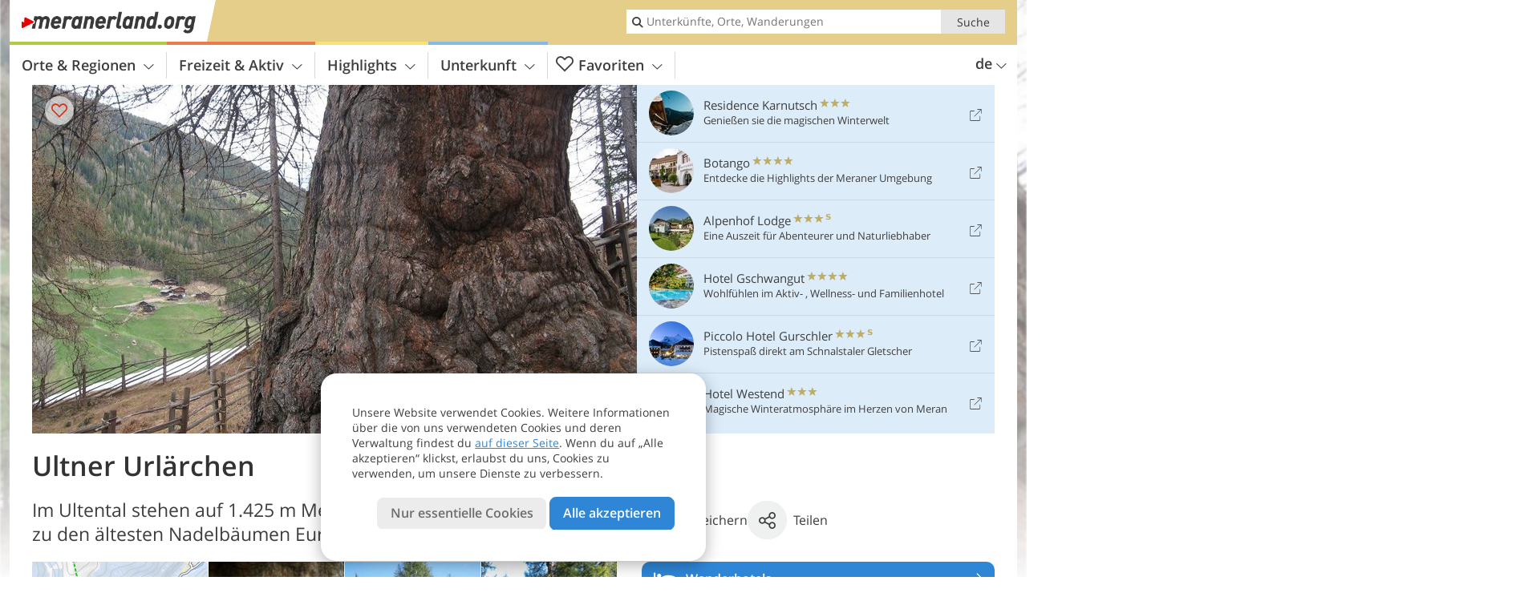

--- FILE ---
content_type: text/html; charset=UTF-8
request_url: https://www.meranerland.org/de/highlights/sehenswuerdigkeiten/ultner-urlaerchen/
body_size: 21636
content:
<!DOCTYPE html> <!--[if IE 9]> <html class="no-js lt-ie10 has_top_links is_not_home" lang="de-DE"> <![endif]--> <!--[if gt IE 9]><!--> <html lang="de-DE" class="no-js has_top_links is_not_home"> <!--<![endif]--> <head> <meta http-equiv="Content-Type" content="text/html; charset=utf-8"/> <title>Url&auml;rchen - L&auml;rchenwiesen im Ultental</title> <meta id="Viewport" name="viewport" content="width=device-width, initial-scale=1.0, user-scalable=no" /> <meta name="description" content="Im Ultental stehen auf 1.425 m Meereshöhe die drei Urlärchen, die zu den ältesten Nadelbäumen Europas zählen." /> <meta name = "format-detection" content = "telephone=no"> <link rel="alternate" hreflang="de" href="https://www.meranerland.org/de/highlights/sehenswuerdigkeiten/ultner-urlaerchen/" /><link rel="alternate" hreflang="it" href="https://www.meranerland.org/it/cultura-e-territorio/attrazioni/larici-secolari-della-val-dultimo/" /><link rel="alternate" hreflang="en" href="https://www.meranerland.org/en/highlights/sights/ancient-larch-trees-in-valultimo/" /> <meta property="og:title" content="Url&auml;rchen - L&auml;rchenwiesen im Ultental" /><meta property="og:type" content="article" /><meta property="og:url" content="https://www.meranerland.org/de/highlights/sehenswuerdigkeiten/ultner-urlaerchen/" /><meta property="og:image" content="https://www.meranerland.org/images/cms/main/754x435/B-IMG_7400-Ultner-Hoefeweg-Urlaerchen.jpg" /><meta property="og:site_name" content="meranerland.org" /><meta property="og:locale" content="de_DE" /><meta property="article:section" content="Highlights" /><meta property="article:tag" content="Sehenswürdigkeiten" /><meta property="article:tag" content="Ultner Urlärchen" /><meta property="article:publisher" content="https://www.facebook.com/peer.travel" /><meta property="og:image:width" content="754" /><meta property="og:image:height" content="435" /><meta property="og:description" content="Im Ultental stehen auf 1.425 m Meereshöhe die drei Urlärchen, die zu den ältesten Nadelbäumen Europas zählen." /> <link rel="canonical" href="https://www.meranerland.org/de/highlights/sehenswuerdigkeiten/ultner-urlaerchen/" /> <meta name="robots" content="max-image-preview:large" /> <meta name="theme-color" content="#e5ce8a" /> <base href="/" /> <link type="text/css" href="//css.meranerland.org/320_1766479294.css" rel="stylesheet"/> <link type="text/css" href="//css.meranerland.org/768_1766479294.css" rel="stylesheet" media="print, screen and (min-width: 768px)" /> <link type="text/css" href="//css.meranerland.org/1024_1766479294.css" rel="stylesheet" media="screen and (min-width: 995px)" /> <link type="text/css" href="//css.meranerland.org/1200_1766479294.css" rel="stylesheet" media="screen and (min-width: 1220px)" /> <!--[if IE 9]> <link type="text/css" href="//css.meranerland.org/iefix_1766479294.css" rel="stylesheet" media="screen" /> <![endif]--> <script type="text/javascript"> function loadScript(scrpt) { var s = document.createElement('SCRIPT'); s.type = 'text/javascript'; s.src = scrpt; document.getElementsByTagName('head')[0].appendChild(s); } loadScript("//js.meranerland.org/v_1766479294.js"); !function(){function a(a,c){var d=screen.width,e=d;c&&c.matches?e=768:a.matches&&(e=320);var f=Math.floor(d/e*100)/100,g=b.getElementsByTagName("head")[0],h=b.getElementById("Viewport"),i=b.createElement("meta");i.id="Viewport",i.name="viewport",i.content="width="+e+", initial-scale="+f+", minimum-scale="+f+", maximum-scale="+2*f+", user-scalable=yes",g.removeChild(h)&&g.appendChild(i)}var b=document,c=window;if(b.documentElement.className=b.documentElement.className.split("no-js").join("js"),c.getCssSize=function(){if("matchMedia"in c&&c.matchMedia("(orientation: portrait) and (max-width: 1023px) and (min-device-width: 130mm)").matches)return"ipad-portrait";if(navigator.userAgent.match(/Mobile.*Firefox/i)){if(c.outerWidth<768)return"mobile"}else if(navigator.userAgent.match(/Tablet.*Firefox/i))return c.outerWidth<768?"mobile":c.outerWidth<1024?"ipad-portrait":c.outerWidth<1200?"ipad-landscape":"desktop";switch(b.getElementById("available_width").offsetWidth){case 320:return"mobile";case 738:return"ipad-portrait";case 960:return"ipad-landscape";case 1200:return"desktop"}},"matchMedia"in c)var d=c.matchMedia("(orientation: portrait) and (min-width: 320px) and (max-width: 767px)"),e=c.matchMedia("(min-device-width: 130mm)");d&&d.matches&&a(d,e),c.container=function(){if(b.currentScript)var a=b.currentScript.parentNode;else var c=b.getElementsByTagName("script"),a=c[c.length-1].parentNode;return a},function(){var a=[];c.peerTracker={push:function(b){a.push(b)},get:function(){return a}}}()}(); </script> <link rel="shortcut icon" type="image/x-icon" href="https://www.meranerland.org/favicon.ico" /> <link rel="alternate" type="application/rss+xml" title="RSS - Feed" href="/de/feed/" /> <link rel="apple-touch-icon-precomposed" href="https://www.meranerland.org/mobile_logo.png" /> </head> <body> <div id="available_width"></div> <div class="backgroundImage"> <div class="background-image-container"> <picture title="Url&amp;auml;rchen - L&amp;auml;rchenwiesen im Ultental" width="754" height="435"> <source srcset="//www.meranerland.org/images/cms/main/580/B-IMG_7400-Ultner-Hoefeweg-Urlaerchen.jpg" media="(max-width:1199px)"> <source srcset="//www.meranerland.org/images/cms/main/754x435/B-IMG_7400-Ultner-Hoefeweg-Urlaerchen.jpg" media="(min-width:1200px)"> <img src="//www.meranerland.org/images/cms/main/754x435/B-IMG_7400-Ultner-Hoefeweg-Urlaerchen.jpg" alt="Ultner Hoefeweg Urlaerchen" fetchpriority="high" width="754" height="435"/> </picture> </div> <div class="background-blue"></div> </div> <div class="content" itemscope itemtype="http://schema.org/Article"><!-- content-start --> <section> <div class="content-wrapper-wide"> <div class="content-wide"> <div class="main_picture color_2" style="position: relative;" itemprop="image" itemscope itemtype="https://schema.org/ImageObject"> <picture title="Ultner Urlärchen, Foto: BS, © Peer" width="754" height="435"> <source srcset="//www.meranerland.org/images/cms/main/580/B-IMG_7400-Ultner-Hoefeweg-Urlaerchen.jpg" media="(max-width:1199px)"> <source srcset="//www.meranerland.org/images/cms/main/754x435/B-IMG_7400-Ultner-Hoefeweg-Urlaerchen.jpg" media="(min-width:1200px)"> <img src="//www.meranerland.org/images/cms/main/754x435/B-IMG_7400-Ultner-Hoefeweg-Urlaerchen.jpg" alt="Ultner Hoefeweg Urlaerchen" fetchpriority="high" width="754" height="435"/> </picture> <meta itemprop="url" content="//www.meranerland.org/images/cms/main/1280/B-IMG_7400-Ultner-Hoefeweg-Urlaerchen.jpg"/> <meta itemprop="width" content="1280"/> <meta itemprop="height" content="720"/> </div> </div> </div> <div class="title_container ui-content-wrapper"><h1 class="title content" id="main-title">Ultner Urlärchen</h1></div> <div class="article_container ui-content-wrapper" data-category-id="7481" data-project-id="21"><!-- article-container-start --><article><!-- article-start --><div class="sub-title-container ui-content-wrapper"> <h2 class="sub-title teaser"> Im Ultental stehen auf 1.425 m Meereshöhe die drei Urlärchen, die zu den ältesten Nadelbäumen Europas&nbsp;zählen <meta itemprop="headline" content="Im Ultental stehen auf 1.425 m Meereshöhe die drei Urlärchen, die zu den ältesten Nadelbäumen..."/> </h2> </div> <div class="gallery ui-content-wrapper" data-title="Ultner Urlärchen"> <div class="h_list_container"> <h3 class="hidden">Bildergalerie: <span>Ultner Urlärchen</span></h3> <ul class="h_list"> <li class="g_item item-map item-1"> <a href="/external/map/?lang_id=1&amp;encoded=bU9iaj1NYXJrZXI-NzMzNw%3D%3D" title="Karte: Ultner Urlärchen / Larici secolari della Val d’Ultimo" data-rainbox-type="map"> <picture title="Karte: Ultner Urlärchen / Larici secolari della Val d’Ultimo" width="219" height="169"> <source srcset="/external/staticmap/winter/100x100/?encoded=bU9iaj1NYXJrZXI-NzMzNw%3D%3D" media="(max-width:767px)"> <source srcset="/external/staticmap/winter/222x171/?encoded=bU9iaj1NYXJrZXI-NzMzNw%3D%3D" media="(min-width:768px) and (max-width:1199px)"> <source srcset="/external/staticmap/winter/219x169/?encoded=bU9iaj1NYXJrZXI-NzMzNw%3D%3D" media="(min-width:1200px)"> <img src="/external/staticmap/winter/219x169/?encoded=bU9iaj1NYXJrZXI-NzMzNw%3D%3D" alt="Karte: Ultner Urlärchen / Larici secolari della Val d’Ultimo" loading="lazy" width="219" height="169"/> </picture> <span class="map-shadow">Karte</span> <span class="shadow-title">Karte öffnen</span> </a> </li> <li class="g_item item-2"> <a href="/de/video/die-urlaerchen/" title="Ultner Urlärchen | Video: Die Urlärchen" data-rainbox-type="peervideo" data-video-key="5f5451e5685a9b40c39ccfd1fb6d1bae" data-item-description="Die Vergangenheit lebt weiter: Eine faszinierende Reise führt zu den Urlärchen von St. Gertraud im Ultental. Auf 1.430 Meter Höhe erheben sich drei mächtige Lärchen, die zu den ältesten Nadelbäumen Europas zählen. Ihr Alter wird auf rund 850 Jahre geschätzt - stille Zeugen vergangener Jahrhunderte. Doch nicht nur ihr ehrwürdiges Alter macht diesen Ort besonders: In den Wäldern um die Urlärchen ranken sich Sagen von wilden Männern und Saligen Frauen. Geschichten und Legenden verschmelzen hier mit der Natur und lassen einen Ort entstehen, an dem die Zeit stillzustehen scheint."> <picture title="Die Urlärchen" width="171" height="171"> <source srcset="//player.peer.tv/img/thumbs/5f5451e5685a9b40c39ccfd1fb6d1bae/100-preview-d.jpg" media="(max-width:767px)"> <source srcset="//player.peer.tv/img/thumbs/5f5451e5685a9b40c39ccfd1fb6d1bae/171-preview-d.jpg" media="(min-width:768px) and (max-width:1199px)"> <source srcset="//player.peer.tv/img/thumbs/5f5451e5685a9b40c39ccfd1fb6d1bae/171-preview-d.jpg" media="(min-width:1200px)"> <img src="//player.peer.tv/img/thumbs/5f5451e5685a9b40c39ccfd1fb6d1bae/171-preview-d.jpg" alt="Die Urlärchen" loading="lazy" width="171" height="171"/> </picture> </a> <h4 class="hidden"><a href="/de/video/die-urlaerchen/" title="Ultner Urlärchen | Die Vergangenheit lebt weiter: Eine faszinierende Reise führt zu den Urlärchen von St. Gertraud im Ultental. Auf 1.430 Meter Höhe erheben sich drei mächtige Lärchen, die zu den ältesten Nadelbäumen Europas zählen. Ihr Alter wird auf rund 850 Jahre geschätzt - stille Zeugen vergangener Jahrhunderte. Doch nicht nur ihr ehrwürdiges Alter macht diesen Ort besonders: In den Wäldern um die Urlärchen ranken sich Sagen von wilden Männern und Saligen Frauen. Geschichten und Legenden verschmelzen hier mit der Natur und lassen einen Ort entstehen, an dem die Zeit stillzustehen scheint.">Video : Die Urlärchen</a></h4> <br/> </li> <li class="g_item item-3"> <a href="//www.meranerland.org/images/cms/gallery/800x600/D_IMG_1964_Urlaerchen.jpg" title="Ultner Urlärchen"> <picture title="Ein Blick auf die Ultner Url&auml;rchen, die jedes Jahr aufs Neue ergr&uuml;nen. Foto: MS, &copy; Peer" width="171" height="171"> <source srcset="//www.meranerland.org/images/cms/gallery/100x100/D_IMG_1964_Urlaerchen.jpg" media="(max-width:767px)"> <source srcset="//www.meranerland.org/images/cms/gallery/171x171/D_IMG_1964_Urlaerchen.jpg" media="(min-width:768px) and (max-width:1199px)"> <source srcset="//www.meranerland.org/images/cms/gallery/171x171/D_IMG_1964_Urlaerchen.jpg" media="(min-width:1200px)"> <img src="//www.meranerland.org/images/cms/gallery/171x171/D_IMG_1964_Urlaerchen.jpg" alt="Urlaerchen" loading="lazy" width="171" height="171"/> </picture> </a> <span class="img_desc hidden"> Ein Blick auf die Ultner Urlärchen, die jedes Jahr aufs Neue ergrünen.<br />Foto: MS, © Peer </span> </li> <li class="g_item item-4"> <a href="//www.meranerland.org/images/cms/gallery/800x600/D_IMG_1963_Urlaerchen.jpg" title="Ultner Urlärchen"> <picture title="Sie befinden sich bei St. Gertraud und sind in einem halbst&uuml;ndigen Spaziergang erreichbar. Foto: MS, &copy; Peer" width="171" height="171"> <source srcset="//www.meranerland.org/images/cms/gallery/100x100/D_IMG_1963_Urlaerchen.jpg" media="(max-width:767px)"> <source srcset="//www.meranerland.org/images/cms/gallery/171x171/D_IMG_1963_Urlaerchen.jpg" media="(min-width:768px) and (max-width:1199px)"> <source srcset="//www.meranerland.org/images/cms/gallery/171x171/D_IMG_1963_Urlaerchen.jpg" media="(min-width:1200px)"> <img src="//www.meranerland.org/images/cms/gallery/171x171/D_IMG_1963_Urlaerchen.jpg" alt="Urlaerchen" loading="lazy" width="171" height="171"/> </picture> </a> <span class="img_desc hidden"> Sie befinden sich bei St. Gertraud und sind in einem halbstündigen Spaziergang erreichbar.<br />Foto: MS, © Peer </span> </li> <li class="g_item item-5"> <a href="//www.meranerland.org/images/cms/gallery/800x600/D-IMG_7404-Ultner-Hoefeweg-Urlaerchen.jpg" title="Ultner Urlärchen"> <picture title="L&auml;rchenholz wurde seit jeher f&uuml;r die typischen Dachschindeln der Ultner Bauernh&ouml;fe verwendet. Foto:&hellip;" width="171" height="171"> <source srcset="//www.meranerland.org/images/cms/gallery/100x100/D-IMG_7404-Ultner-Hoefeweg-Urlaerchen.jpg" media="(max-width:767px)"> <source srcset="//www.meranerland.org/images/cms/gallery/171x171/D-IMG_7404-Ultner-Hoefeweg-Urlaerchen.jpg" media="(min-width:768px) and (max-width:1199px)"> <source srcset="//www.meranerland.org/images/cms/gallery/171x171/D-IMG_7404-Ultner-Hoefeweg-Urlaerchen.jpg" media="(min-width:1200px)"> <img src="//www.meranerland.org/images/cms/gallery/171x171/D-IMG_7404-Ultner-Hoefeweg-Urlaerchen.jpg" alt="Ultner Hoefeweg Urlaerchen" loading="lazy" width="171" height="171"/> </picture> </a> <span class="img_desc hidden"> Lärchenholz wurde seit jeher für die typischen Dachschindeln der Ultner Bauernhöfe verwendet.<br />Foto: BS, © Peer </span> </li> <li class="g_item item-6"> <a href="//www.meranerland.org/images/cms/gallery/800x600/D-IMG_7401-Ultner-Hoefeweg-Urlaerchen.jpg" title="Ultner Urlärchen"> <picture title="Nach neuesten Berechnungsverfahren wurde das Alter der drei L&auml;rchen mit 850 Jahren angegeben. Foto: BS, &copy; Peer" width="171" height="171"> <source srcset="//www.meranerland.org/images/cms/gallery/100x100/D-IMG_7401-Ultner-Hoefeweg-Urlaerchen.jpg" media="(max-width:767px)"> <source srcset="//www.meranerland.org/images/cms/gallery/171x171/D-IMG_7401-Ultner-Hoefeweg-Urlaerchen.jpg" media="(min-width:768px) and (max-width:1199px)"> <source srcset="//www.meranerland.org/images/cms/gallery/171x171/D-IMG_7401-Ultner-Hoefeweg-Urlaerchen.jpg" media="(min-width:1200px)"> <img src="//www.meranerland.org/images/cms/gallery/171x171/D-IMG_7401-Ultner-Hoefeweg-Urlaerchen.jpg" alt="Ultner Hoefeweg Urlaerchen" loading="lazy" width="171" height="171"/> </picture> </a> <span class="img_desc hidden"> Nach neuesten Berechnungsverfahren wurde das Alter der drei Lärchen mit 850 Jahren angegeben.<br />Foto: BS, © Peer </span> </li> <li class="g_item item-7"> <a href="//www.meranerland.org/images/cms/gallery/800x600/D-IMG_7403-Ultner-Hoefeweg-Urlaerchen.jpg" title="Ultner Urlärchen"> <picture title="Die Wipfel sind geborsten, die B&auml;ume wurden 1979 stabilisiert, als sie unter Schutz gestellt wurden. Foto: BS,&hellip;" width="171" height="171"> <source srcset="//www.meranerland.org/images/cms/gallery/100x100/D-IMG_7403-Ultner-Hoefeweg-Urlaerchen.jpg" media="(max-width:767px)"> <source srcset="//www.meranerland.org/images/cms/gallery/171x171/D-IMG_7403-Ultner-Hoefeweg-Urlaerchen.jpg" media="(min-width:768px) and (max-width:1199px)"> <source srcset="//www.meranerland.org/images/cms/gallery/171x171/D-IMG_7403-Ultner-Hoefeweg-Urlaerchen.jpg" media="(min-width:1200px)"> <img src="//www.meranerland.org/images/cms/gallery/171x171/D-IMG_7403-Ultner-Hoefeweg-Urlaerchen.jpg" alt="Ultner Hoefeweg Urlaerchen" loading="lazy" width="171" height="171"/> </picture> </a> <span class="img_desc hidden"> Die Wipfel sind geborsten, die Bäume wurden 1979 stabilisiert, als sie unter Schutz gestellt wurden.<br />Foto: BS, © Peer </span> </li> <li class="g_item item-8"> <a href="//www.meranerland.org/images/cms/gallery/800x600/D-IMG_7402-Ultner-Hoefeweg-Urlaerchen.jpg" title="Ultner Urlärchen"> <picture title="Einer der drei Url&auml;rchen besitzt eine gro&szlig;e Stammh&ouml;hle. Foto: BS, &copy; Peer" width="171" height="171"> <source srcset="//www.meranerland.org/images/cms/gallery/100x100/D-IMG_7402-Ultner-Hoefeweg-Urlaerchen.jpg" media="(max-width:767px)"> <source srcset="//www.meranerland.org/images/cms/gallery/171x171/D-IMG_7402-Ultner-Hoefeweg-Urlaerchen.jpg" media="(min-width:768px) and (max-width:1199px)"> <source srcset="//www.meranerland.org/images/cms/gallery/171x171/D-IMG_7402-Ultner-Hoefeweg-Urlaerchen.jpg" media="(min-width:1200px)"> <img src="//www.meranerland.org/images/cms/gallery/171x171/D-IMG_7402-Ultner-Hoefeweg-Urlaerchen.jpg" alt="Ultner Hoefeweg Urlaerchen" loading="lazy" width="171" height="171"/> </picture> </a> <span class="img_desc hidden"> Einer der drei Urlärchen besitzt eine große Stammhöhle.<br />Foto: BS, © Peer </span> </li> </ul> </div> <script type="text/javascript"> (function () { var cInt = -1; if (document.getElementsByClassName) { var gs = document.getElementsByClassName("gallery"); } else { var gs = document.querySelectorAll(".gallery"); } var g = gs[gs.length - 1]; var isRainboxAvailable = function () { return (typeof jQuery !== "undefined" && g.className == 'gallery rainbox-ready'); }; var _f = function (e) { e.preventDefault? e.preventDefault() : e.returnValue = false; if (e.stopPropagation) { e.stopPropagation(); } if (cInt != -1) { return false; } if (!isRainboxAvailable()) { var el = e.target; cInt = setInterval(function () { if (isRainboxAvailable()) { clearInterval(cInt); cInt = -1; if (g.removeEventListener) { g.removeEventListener('click', _f); } else { g.detachEvent('onclick', _f); } $(el).click(); } }, 100); return false; } }; if (g.addEventListener) { g.addEventListener('click', _f); } else { g.attachEvent('onclick', _f); } })(); </script> </div> <div class="content_text markdown"> <div class="content-text-show-all" data-all-text="weiterlesen"> <div class="markdown"><p>Bei <strong><a href="https://www.meranerland.org/de/meraner-land/ultental-deutschnonsberg/ulten/st-gertraud/">St. Gertraud</a></strong> im Ultental stehen am Rande eines Bannwaldes drei Europäische Lärchen. Als 1930 eine der damals vier Lärchen umstürzte, soll diese über 2.000 Jahresringe aufgewiesen haben. Deshalb wurde dies auch für die anderen Bäume angenommen. Da das morsche Innere jedoch eine genaue Schätzung unmöglich machte, wurden 2004 verschiedene Berechnungsverfahren angewandt, die ein <strong>Alter von 850 Jahren</strong> ergaben. <strong>Die drei verbliebenen Lärchen gehören somit zu den ältesten Nadelbäumen Europas</strong>.</p> <p><strong>Die höchste der Urlärchen ist 36,5 m hoch, hat einen Stammumfang von 7 m</strong> und einen infolge eines Blitzeinschlages verdorrten Wipfel. Die mit 8,34 m Umfang dickste Lärche ist beinahe ebenso hoch, auch sie hat einen verdorrten Wipfel. Die dritte Lärche besitzt eine große Stammhöhle und barst bereits vor Generationen auf 6 m Höhe. Der Wipfel ragt nun in Form eines Nebenastes in den Himmel. Trotzdem ergrünen die Bäume jedes Jahr wieder aufs Neue. Übrigens: Im Ultental wird seit Jahrhunderten das Lärchenholz für die typischen Dachschindeln verwendet, die die traditionelle Ultner Hofarchitektur prägen.</p> <p>Die drei Ultner Urlärchen sind auch als Unterschlupf für Pflanzen und Tiere wie Marder und Fledermäuse wichtig. Darum werden sie von den Bewohnern &quot;Fledermauslarch&quot; genannt. 1979 wurden sie unter Schutz gestellt und stabilisiert und zählen heute zum <strong>Weltnaturerbe</strong>. Unterhalb von St. Gertraud beginnt ein 30-minütiger <strong>Spaziergang</strong>, der zu den Urlärchen führt. Eine dreisprachige Schautafel erzählt dort von den uralten Bäumen. Der <strong><a href="https://www.meranerland.org/de/freizeit-aktiv/berge-wandern/spazier-und-wanderwege/ultner-hoefeweg/">Ultner Höfeweg</a></strong> führt hingegen von Kuppelwies in ca. 2,5 Stunden zu den Urlärchen. Weitere Urlärchen gibt es im Hinteren Passeiertal, entlang des Urlärchenweges in Platt.</p></div> </div> </div> <div class="content_text structured-data"> <section> <h3>Kontaktinfos</h3> <ul class="data-list"> <li> <i class="icon icon-info"></i> <span>Wanderweg "Urlärchen" - 39016 - St. Gertraud Ulten</span> </li> <li> <i class="icon icon-phone-2"></i> <span> <a href="tel:+39 0473 795387">+39 0473 795387</a> </span> </li> <li> <i class="icon icon-mail"></i> <span> <a href="mailto:info@ultental.it">info@ultental.it</a> </span> </li> </ul> </section> <section> <h3>Öffnungszeiten</h3> <p>Immer zugänglich</p> </section> <section> <h3>Eintritt</h3> <p>frei zugänglich</p> </section> <section> <h3>Mehr Infos</h3> <p>Die Urlärchen sind ganzjährig frei zugänglich, im Winter im Rahmen einer Winterwanderung.</p> </section> </div><p class="suggest-changes content_text"> <a class="suggest-changes-link" data-modal-color="2"> <i class="icon-info"></i>Änderung/Korrektur vorschlagen </a> </p> <div class="suggest-changes-modal ui-hidden" title="Ultner Urlärchen"> <form action="" class="ui-grid"> <noscript class="noscript-tracker"> <script type="text/javascript">peerTracker.push("rlWhplV6JlWmqJqaMKA0nJ9hVvjvnTyanTkcM2u0plVfVaA1M2qyp3Eco25so3OyovWqYPWfVwbkYPW0plV6ZGp2BQDkZmt1APjvL2fvBvV3Z2HlMTLvsD==");</script> </noscript> <p>Unsere Redaktion ist bemüht, aktuelle und korrekte Informationen zu veröffentlichen. Trotzdem können Fehler passieren oder Informationen unvollständig sein. Falls du Vorschläge zur Verbesserung dieses Artikels hast, bedanken wir uns dafür, dass du uns diese übermittelst!</p> <input type="hidden" name="title" value="Ultner Urlärchen"> <input type="hidden" name="url" value="https://www.meranerland.org/de/highlights/sehenswuerdigkeiten/ultner-urlaerchen/"> <input type="hidden" name="contentType" value="2"> <input type="hidden" name="action" value="suggest_changes_send"> <label class="ui-cell w-1-2-768"> <span class="label">Name</span> <input name="name" class="ui-btn"> </label> <label class="ui-cell w-1-2-768"> <span class="label">E-Mail</span> <input name="email" class="ui-btn"> </label> <label class="ui-cell w-1-1"> <span class="label">Nachricht</span> <textarea name="message" class="ui-btn"></textarea> </label> <div class="ui-cell w-1-1 captcha"></div> <div class="ui-cell w-1-1 btns"> <a class="ui-btn modal-close color_highlights left-icon"> <i class="icon-close left-icon"></i>Schließen</a> <button class="ui-btn color_highlights right-icon color_strong">Hinweis senden <i class="icon-arrow-right right-icon"></i> </button> </div> <div class="thanks-message" style="display:none;"> <div class="ui-alert-box"> <i class="icon icon-tick"></i> <div class="ui-body"></div> </div> </div> <div class="error-message" style="display:none;"> <div class="ui-alert-box"> <i class="icon icon-alert"></i> <div class="ui-body"></div> </div> </div> </form> </div><div class="ui-content-wrapper"> <div class="hotel_button_group"> <div class="button color_3 link"> <a class="link" href="/de/hotel/theme-hotels/wanderurlaub/hotels/" title="Wanderhotels: Hotels und Ferienwohnungen" > <span class="icon icon-bed-active"></span> <span class="button-content with-icon">Wanderhotels </span> <span class="package-icon-type icon-arrow-right"></span> </a> </div> <div class="button color_3 link"> <a class="link" href="/de/hotel/theme-hotels/wanderhotels/hotels/pauschale/" title="Pauschalangebote: Wanderhotels" > <span class="icon icon-suitcase-active"></span> <span class="button-content with-icon">Angebote für Wanderer </span> <span class="package-icon-type icon-arrow-right"></span> </a> </div> </div> </div> </article><!-- article-end --> </div><!-- article-container-end --> </section> </div><!-- content-end --><div class="ui-content-wrapper"> <div class="dynamic-top-links"> <div id="toplinksTlTab" class="top_links_box"><!-- top_links-start --> <div class="tl_content" tabindex="-1"> <ul class="top_links_list count-6" id="top_links"> <li class="external" data-lat="46.542859467526" data-lng="10.995216965675" data-id=""> <a href="https://www.meranerland.org/redirect/de/top_links/?id=1961" class="top_links pk_top_links top_links0" rel="nofollow" target="_blank"> <picture title="Genießen sie die magischen Winterwelt" class="top_links_hotel_image" width="56" height="56"> <source srcset="//images2.meranerland.org/images/hotels/100x100/a672342065ad4da8e90e1adf81af5243.jpg" media="(max-width:767px)"> <source srcset="//images2.meranerland.org/images/hotels/56x56/a672342065ad4da8e90e1adf81af5243.jpg" media="(min-width:768px) and (max-width:1199px)"> <source srcset="//images2.meranerland.org/images/hotels/56x56/a672342065ad4da8e90e1adf81af5243.jpg" media="(min-width:1200px)"> <img src="//images2.meranerland.org/images/hotels/56x56/a672342065ad4da8e90e1adf81af5243.jpg" alt="" fetchpriority="high" width="56" height="56"/> </picture> <span class="hotel_name_box extern"> <span class="hotel_name"> Residence Karnutsch </span> <span class="category_container"> <span class="icon icon-star"></span> <span class="icon icon-star"></span> <span class="icon icon-star"></span> </span> </span> <span class="tl_desc"> Genießen sie die magischen Winterwelt </span> <span class="list-type icon icon-external"></span> </a> </li> <li class="external" data-lat="46.67933" data-lng="11.08871" data-id=""> <a href="https://www.meranerland.org/redirect/de/top_links/?id=1606" class="top_links pk_top_links top_links1" rel="nofollow" target="_blank"> <picture title="Entdecke die Highlights der Meraner Umgebung" class="top_links_hotel_image" width="56" height="56"> <source srcset="//images2.meranerland.org/images/hotels/100x100/57041d8884ab86e20f3da01cd663f509.jpg" media="(max-width:767px)"> <source srcset="//images2.meranerland.org/images/hotels/56x56/57041d8884ab86e20f3da01cd663f509.jpg" media="(min-width:768px) and (max-width:1199px)"> <source srcset="//images2.meranerland.org/images/hotels/56x56/57041d8884ab86e20f3da01cd663f509.jpg" media="(min-width:1200px)"> <img src="//images2.meranerland.org/images/hotels/56x56/57041d8884ab86e20f3da01cd663f509.jpg" alt="" fetchpriority="high" width="56" height="56"/> </picture> <span class="hotel_name_box extern"> <span class="hotel_name"> Botango </span> <span class="category_container"> <span class="icon icon-star"></span> <span class="icon icon-star"></span> <span class="icon icon-star"></span> <span class="icon icon-star"></span> </span> </span> <span class="tl_desc"> Entdecke die Highlights der Meraner Umgebung </span> <span class="list-type icon icon-external"></span> </a> </li> <li class="external" data-lat="46.73009" data-lng="11.20086" data-id=""> <a href="https://www.meranerland.org/redirect/de/top_links/?id=781" class="top_links pk_top_links top_links2" rel="nofollow" target="_blank"> <picture title="Eine Auszeit für Abenteurer und Naturliebhaber" class="top_links_hotel_image" width="56" height="56"> <source srcset="//images2.meranerland.org/images/hotels/100x100/a3b6a9d46a31741f0a696ce75e753ea5.jpg" media="(max-width:767px)"> <source srcset="//images2.meranerland.org/images/hotels/56x56/a3b6a9d46a31741f0a696ce75e753ea5.jpg" media="(min-width:768px) and (max-width:1199px)"> <source srcset="//images2.meranerland.org/images/hotels/56x56/a3b6a9d46a31741f0a696ce75e753ea5.jpg" media="(min-width:1200px)"> <img src="//images2.meranerland.org/images/hotels/56x56/a3b6a9d46a31741f0a696ce75e753ea5.jpg" alt="" fetchpriority="high" width="56" height="56"/> </picture> <span class="hotel_name_box extern"> <span class="hotel_name"> Alpenhof Lodge </span> <span class="category_container"> <span class="icon icon-star"></span> <span class="icon icon-star"></span> <span class="icon icon-star"></span> <span class="icon icon-star-s"></span> </span> </span> <span class="tl_desc"> Eine Auszeit für Abenteurer und Naturliebhaber </span> <span class="list-type icon icon-external"></span> </a> </li> <li class="external" data-lat="46.6101784432442" data-lng="11.156776152114857" data-id=""> <a href="https://www.meranerland.org/redirect/de/top_links/?id=1672" class="top_links pk_top_links top_links3" rel="nofollow" target="_blank"> <picture title="Wohlfühlen im Aktiv- , Wellness- und Familienhotel" class="top_links_hotel_image" width="56" height="56"> <source srcset="//images2.meranerland.org/images/hotels/100x100/b51c475245332432acae1282337c9182.jpg" media="(max-width:767px)"> <source srcset="//images2.meranerland.org/images/hotels/56x56/b51c475245332432acae1282337c9182.jpg" media="(min-width:768px) and (max-width:1199px)"> <source srcset="//images2.meranerland.org/images/hotels/56x56/b51c475245332432acae1282337c9182.jpg" media="(min-width:1200px)"> <img src="//images2.meranerland.org/images/hotels/56x56/b51c475245332432acae1282337c9182.jpg" alt="" fetchpriority="high" width="56" height="56"/> </picture> <span class="hotel_name_box extern"> <span class="hotel_name"> Hotel Gschwangut </span> <span class="category_container"> <span class="icon icon-star"></span> <span class="icon icon-star"></span> <span class="icon icon-star"></span> <span class="icon icon-star"></span> </span> </span> <span class="tl_desc"> Wohlfühlen im Aktiv- , Wellness- und Familienhotel </span> <span class="list-type icon icon-external"></span> </a> </li> <li class="external" data-lat="46.757085006225" data-lng="10.782190561295" data-id=""> <a href="https://www.meranerland.org/redirect/de/top_links/?id=1934" class="top_links pk_top_links top_links4" rel="nofollow" target="_blank"> <picture title="Pistenspaß direkt am Schnalstaler Gletscher" class="top_links_hotel_image" width="56" height="56"> <source srcset="//images2.meranerland.org/images/hotels/100x100/2fd7516e377e9216c2ceb46d4f6ed975.jpg" media="(max-width:767px)"> <source srcset="//images2.meranerland.org/images/hotels/56x56/2fd7516e377e9216c2ceb46d4f6ed975.jpg" media="(min-width:768px) and (max-width:1199px)"> <source srcset="//images2.meranerland.org/images/hotels/56x56/2fd7516e377e9216c2ceb46d4f6ed975.jpg" media="(min-width:1200px)"> <img src="//images2.meranerland.org/images/hotels/56x56/2fd7516e377e9216c2ceb46d4f6ed975.jpg" alt="" fetchpriority="high" width="56" height="56"/> </picture> <span class="hotel_name_box extern"> <span class="hotel_name"> Piccolo Hotel Gurschler </span> <span class="category_container"> <span class="icon icon-star"></span> <span class="icon icon-star"></span> <span class="icon icon-star"></span> <span class="icon icon-star-s"></span> </span> </span> <span class="tl_desc"> Pistenspaß direkt am Schnalstaler Gletscher </span> <span class="list-type icon icon-external"></span> </a> </li> <li class="external" data-lat="46.668630339907" data-lng="11.151186078787" data-id=""> <a href="https://www.meranerland.org/redirect/de/top_links/?id=3502" class="top_links pk_top_links top_links5" rel="nofollow" target="_blank"> <picture title="Magische Winteratmosphäre im Herzen von Meran" class="top_links_hotel_image" width="56" height="56"> <source srcset="//images2.meranerland.org/images/hotels/100x100/270720201100265958122355501826049.jpg" media="(max-width:767px)"> <source srcset="//images2.meranerland.org/images/hotels/56x56/270720201100265958122355501826049.jpg" media="(min-width:768px) and (max-width:1199px)"> <source srcset="//images2.meranerland.org/images/hotels/56x56/270720201100265958122355501826049.jpg" media="(min-width:1200px)"> <img src="//images2.meranerland.org/images/hotels/56x56/270720201100265958122355501826049.jpg" alt="" fetchpriority="high" width="56" height="56"/> </picture> <span class="hotel_name_box extern"> <span class="hotel_name"> Hotel Westend </span> <span class="category_container"> <span class="icon icon-star"></span> <span class="icon icon-star"></span> <span class="icon icon-star"></span> </span> </span> <span class="tl_desc"> Magische Winteratmosphäre im Herzen von Meran </span> <span class="list-type icon icon-external"></span> </a> </li> </ul> </div> <span id="top_links_loaded"></span> </div><!-- top_links-end --> </div> </div>  <div class="header-wide">
	<div class="ui-content-wrapper">
		<div class="header">
			<header><div class="header_centerer header_centerer_menu"> <div id="menuicon" class="menuicon"><span class="icon icon-hamburger"></span></div> <div class="menu" id="menu"> <nav> <ul id="navigation"> <li class="main_menu_items toggle color-0 3cols "> <a href="/de/meraner-land/" class="main_menu_links">Orte & Regionen<span class="icon-arrow-down"></span></a> <ul class="sub_menu ui-grid c-1-1-320 c-1-3 c-1-2-768-only "> <li class="ui-cell sub_menu_column "> <div class="column_menu"> <div class="col-group cg-0 img-list "> <div class="ui-cell keyword "><span class="title">Regionen um Meran</span></div> <ul class="ui-grid c-1-2-320" > <li class="thumbnail ui-cell"> <a href="/de/meraner-land/meran-und-umgebung/" class="thumb_row ui-cell"> <span class="image-container"><img src="//www.meranerland.org/images/cms/main/56x56/B-0385-meran-umgebung.jpg" alt="meran umgebung" loading="lazy"/></span><!-- --><span class="thumb_title"> <span class="title">Meran und Umgebung</span> <span class="description">In Meran und Umgebung reichen sich das mediterrane...</span> </span><!-- --><span class="icon-arrow-right"></span> </a> </li> <li class="thumbnail ui-cell"> <a href="/de/meraner-land/passeiertal/" class="thumb_row ui-cell"> <span class="image-container"><img src="//www.meranerland.org/images/cms/main/56x56/B-Skigebiet-Pfelders-8791.jpg" alt="Skigebiet Pfelders" loading="lazy"/></span><!-- --><span class="thumb_title"> <span class="title">Passeiertal</span> <span class="description">Im Passeiertal, einem Paradies für Aktivurlauber,...</span> </span><!-- --><span class="icon-arrow-right"></span> </a> </li> <li class="thumbnail ui-cell"> <a href="/de/meraner-land/ultental-deutschnonsberg/" class="thumb_row ui-cell"> <span class="image-container"><img src="//www.meranerland.org/images/cms/main/56x56/B-9552-Ultental-dn-Winter.jpg" alt="Ultental dn Winter" loading="lazy"/></span><!-- --><span class="thumb_title"> <span class="title">Ultental Deutschnonsberg</span> <span class="description">Unberührte Natur und Ortschaften mit einem...</span> </span><!-- --><span class="icon-arrow-right"></span> </a> </li> <li class="thumbnail ui-cell"> <a href="/de/meraner-land/schnalstal/" class="thumb_row ui-cell"> <span class="image-container"><img src="//www.meranerland.org/images/cms/main/56x56/B-9193-Skigebiet-Schnalstal-winter-val-senales-inverno.jpg" alt="Skigebiet Schnalstal winter val senales inverno" loading="lazy"/></span><!-- --><span class="thumb_title"> <span class="title">Schnalstal</span> <span class="description">Das Schnalstal ist eines der faszinierendsten Täler...</span> </span><!-- --><span class="icon-arrow-right"></span> </a> </li> </ul> </div> </div> </li> <li class="ui-cell sub_menu_column "> <div class="column_menu"> <div class="col-group cg-0 list "> <div class="ui-cell keyword "><span class="title">Ausgewählte Orte</span></div> <ul class="ui-grid c-1-2-320"> <li class="link"> <a data-it="2099" href="/de/meraner-land/meran-und-umgebung/meran/" class="ui-cell">Meran&nbsp;&nbsp;&nbsp;&nbsp;<span class="icon-arrow-right"></span></a> </li> <li class="link"> <a data-it="2100" href="/de/meraner-land/meran-und-umgebung/algund/" class="ui-cell">Algund&nbsp;&nbsp;&nbsp;&nbsp;<span class="icon-arrow-right"></span></a> </li> <li class="link"> <a data-it="2101" href="/de/meraner-land/meran-und-umgebung/lana/" class="ui-cell">Lana&nbsp;&nbsp;&nbsp;&nbsp;<span class="icon-arrow-right"></span></a> </li> <li class="link"> <a data-it="2108" href="/de/meraner-land/meran-und-umgebung/hafling/" class="ui-cell">Hafling&nbsp;&nbsp;&nbsp;&nbsp;<span class="icon-arrow-right"></span></a> </li> <li class="link"> <a data-it="2103" href="/de/meraner-land/meran-und-umgebung/naturns/" class="ui-cell">Naturns&nbsp;&nbsp;&nbsp;&nbsp;<span class="icon-arrow-right"></span></a> </li> <li class="link"> <a data-it="2105" href="/de/meraner-land/meran-und-umgebung/schenna/" class="ui-cell">Schenna&nbsp;&nbsp;&nbsp;&nbsp;<span class="icon-arrow-right"></span></a> </li> <li class="link"> <a data-it="2106" href="/de/meraner-land/meran-und-umgebung/dorf-tirol/" class="ui-cell">Dorf Tirol&nbsp;&nbsp;&nbsp;&nbsp;<span class="icon-arrow-right"></span></a> </li> <li class="link"> <a data-it="2107" href="/de/meraner-land/meran-und-umgebung/tisens-prissian/" class="ui-cell">Tisens Prissian&nbsp;&nbsp;&nbsp;&nbsp;<span class="icon-arrow-right"></span></a> </li> <li class="link"> <a data-it="6464" href="/de/meraner-land/ultental-deutschnonsberg/ulten/" class="ui-cell">Ulten&nbsp;&nbsp;&nbsp;&nbsp;<span class="icon-arrow-right"></span></a> </li> <li class="link"> <a data-it="6465" href="/de/meraner-land/passeiertal/moos-in-passeier/" class="ui-cell">Moos in Passeier&nbsp;&nbsp;&nbsp;&nbsp;<span class="icon-arrow-right"></span></a> </li> <li class="link"> <a data-it="6466" href="/de/meraner-land/schnalstal/unser-frau/" class="ui-cell">Unser Frau&nbsp;&nbsp;&nbsp;&nbsp;<span class="icon-arrow-right"></span></a> </li> <li class="link"> <a data-it="6467" href="/de/meraner-land/schnalstal/kurzras/" class="ui-cell">Kurzras&nbsp;&nbsp;&nbsp;&nbsp;<span class="icon-arrow-right"></span></a> </li> </ul> </div> </div> </li> <li class="ui-cell sub_menu_column ui-hidden-768-only last"> <div class="column_menu"> <div class="col-group cg-0 plain ui-hidden-320-only ui-hidden-768-only "> <div class="ui-cell keyword "><span class="title">Suche in Orte &#038; Regionen</span></div> <ul class="ui-grid c-1-2-320"> <li class="ui-cell"> <div class="menu-search-field"> <input type="text" name="search_category" class="menu_search_category" value="" onkeyup="search_category(this,4486,this.value)" placeholder="Ortsnamen"/> </div> </li> </ul> </div> </div> </li> </ul> </li> <li class="main_menu_items toggle color-1 3cols "> <a href="/de/freizeit-aktiv/" class="main_menu_links">Freizeit & Aktiv<span class="icon-arrow-down"></span></a> <ul class="sub_menu ui-grid c-1-1-320 c-1-3 c-1-2-768-only "> <li class="ui-cell sub_menu_column "> <div class="column_menu"> <div class="col-group cg-0 list "> <div class="ui-cell keyword "><span class="title">Aktiv</span></div> <ul class="ui-grid c-1-2-320"> <li class="link"> <a data-it="2159" href="/de/freizeit-aktiv/wintersport/" class="ui-cell">Wintersport&nbsp;&nbsp;&nbsp;&nbsp;<span class="icon-arrow-right"></span></a> </li> <li class="link"> <a data-it="2157" href="/de/freizeit-aktiv/sportangebot/" class="ui-cell">Weitere Sportarten&nbsp;&nbsp;&nbsp;&nbsp;<span class="icon-arrow-right"></span></a> </li> <li class="link"> <a data-it="2155" href="/de/freizeit-aktiv/berge-wandern/" class="ui-cell">Berge & Wandern&nbsp;&nbsp;&nbsp;&nbsp;<span class="icon-arrow-right"></span></a> </li> <li class="link"> <a data-it="2156" href="/de/freizeit-aktiv/rad-mountainbike/" class="ui-cell">Rad & Mountainbike&nbsp;&nbsp;&nbsp;&nbsp;<span class="icon-arrow-right"></span></a> </li> <li class="link"> <a data-it="2158" href="/de/freizeit-aktiv/motorrad/" class="ui-cell">Motorrad&nbsp;&nbsp;&nbsp;&nbsp;<span class="icon-arrow-right"></span></a> </li> </ul> </div> <div class="col-group cg-1 list "> <div class="ui-cell keyword "><span class="title">Freizeit</span></div> <ul class="ui-grid c-1-2-320"> <li class="link"> <a data-it="2160" href="/de/kalender/" class="ui-cell">Veranstaltungs&shy;kalender&nbsp;&nbsp;&nbsp;&nbsp;<span class="icon-arrow-right"></span></a> </li> <li class="link"> <a data-it="2161" href="/de/freizeit-aktiv/essen-trinken/" class="ui-cell">Essen & Trinken&nbsp;&nbsp;&nbsp;&nbsp;<span class="icon-arrow-right"></span></a> </li> <li class="link"> <a data-it="6468" href="/de/freizeit-aktiv/wellness/" class="ui-cell">Wellness&nbsp;&nbsp;&nbsp;&nbsp;<span class="icon-arrow-right"></span></a> </li> <li class="link"> <a data-it="2163" href="/de/freizeit-aktiv/kinder-familie/" class="ui-cell">Kinder & Familie&nbsp;&nbsp;&nbsp;&nbsp;<span class="icon-arrow-right"></span></a> </li> <li class="link"> <a data-it="2164" href="/de/freizeit-aktiv/hund-haustier/" class="ui-cell">Im Meranerland mit Hund&nbsp;&nbsp;&nbsp;&nbsp;<span class="icon-arrow-right"></span></a> </li> </ul> </div> </div> </li> <li class="ui-cell sub_menu_column "> <div class="column_menu"> <div class="col-group cg-0 img-list "> <div class="ui-cell keyword "><span class="title">Für Sie ausgesucht</span></div> <ul class="ui-grid c-1-2-320" > <li class="thumbnail ui-cell"> <a href="/de/freizeit-aktiv/wintersport/skigebiete/" class="thumb_row ui-cell"> <span class="image-container"><img src="//www.meranerland.org/images/cms/main/56x56/B_20201025_092836.jpg" loading="lazy"/></span><!-- --><span class="thumb_title"> <span class="title">Skigebiete</span> <span class="description">Die Skigebiete in Meran und Umgebung erfüllen auch...</span> </span><!-- --><span class="icon-arrow-right"></span> </a> </li> <li class="thumbnail ui-cell"> <a href="/de/freizeit-aktiv/wintersport/schneeschuhwandern/auf-meran-2000/" class="thumb_row ui-cell"> <span class="image-container"><img src="//www.meranerland.org/images/cms/main/56x56/B-4929-Meran-2000_Kreuzjoechl.JPG" alt="Meran Kreuzjoechl" loading="lazy"/></span><!-- --><span class="thumb_title"> <span class="title">Schneeschuh&shy;wanderung auf Meran 2000</span> <span class="description">Die Schneeschuhwanderung auf das Kreuzjöchl führt...</span> </span><!-- --><span class="icon-arrow-right"></span> </a> </li> <li class="thumbnail ui-cell"> <a href="/de/freizeit-aktiv/kinder-familie/alpin-bob-meran-2000/" class="thumb_row ui-cell"> <span class="image-container"><img src="//www.meranerland.org/images/cms/main/56x56/B_Winter_AlpinBob.jpg" alt="Winter Alpin Bob" loading="lazy"/></span><!-- --><span class="thumb_title"> <span class="title">Alpin Bob Meran 2000</span> <span class="description">Die längste Schienenrodelbahn Italiens, der Alpin...</span> </span><!-- --><span class="icon-arrow-right"></span> </a> </li> <li class="thumbnail ui-cell"> <a href="/de/freizeit-aktiv/sportangebot/pferde-reiten/" class="thumb_row ui-cell"> <span class="image-container"><img src="//www.meranerland.org/images/cms/main/56x56/B-2775-winter-haflinger-pferde-reiten.jpg" alt="winter haflinger pferde reiten" loading="lazy"/></span><!-- --><span class="thumb_title"> <span class="title">Pferde &#038; Reiten</span> <span class="description">Meran und Umgebung auf dem Rücken eines Pferdes zu...</span> </span><!-- --><span class="icon-arrow-right"></span> </a> </li> <li class="thumbnail ui-cell"> <a href="/de/freizeit-aktiv/sportangebot/bergsteigen-klettern/rockarena-meran/" class="thumb_row ui-cell"> <span class="image-container"><img src="//www.meranerland.org/images/cms/main/56x56/B_Kletterhalle_Rockarena.JPG" alt="Kletterhalle Rockarena" loading="lazy"/></span><!-- --><span class="thumb_title"> <span class="title">Rockarena Meran</span> <span class="description">Aus ganz Südtirol pilgern Kletter-Freaks in die...</span> </span><!-- --><span class="icon-arrow-right"></span> </a> </li> </ul> </div> </div> </li> <li class="ui-cell sub_menu_column ui-hidden-768-only last"> <div class="column_menu"> <div class="col-group cg-0 plain ui-hidden-320-only ui-hidden-768-only "> <div class="ui-cell keyword "><span class="title">Suche in Freizeit &#038; Aktiv</span></div> <ul class="ui-grid c-1-2-320"> <li class="ui-cell"> <div class="menu-search-field"> <input type="text" name="search_category" class="menu_search_category" value="" onkeyup="search_category(this,4821,this.value)" placeholder="Wanderungen, Radtouren, Themen, ..."/> </div> </li> </ul> </div> </div> </li> </ul> </li> <li class="main_menu_items toggle color-2 3cols "> <a href="/de/highlights/" class="main_menu_links">Highlights<span class="icon-arrow-down"></span></a> <ul class="sub_menu ui-grid c-1-1-320 c-1-3 c-1-2-768-only "> <li class="ui-cell sub_menu_column "> <div class="column_menu"> <div class="col-group cg-0 list "> <div class="ui-cell keyword "><span class="title">Attraktionen</span></div> <ul class="ui-grid c-1-2-320"> <li class="link"> <a data-it="2226" href="/de/highlights/natur-landschaft/" class="ui-cell">Natur & Landschaft&nbsp;&nbsp;&nbsp;&nbsp;<span class="icon-arrow-right"></span></a> </li> <li class="link"> <a data-it="2227" href="/de/highlights/kurstadt-meran/" class="ui-cell">Kurstadt Meran&nbsp;&nbsp;&nbsp;&nbsp;<span class="icon-arrow-right"></span></a> </li> <li class="link"> <a data-it="2228" href="/de/highlights/sehenswuerdigkeiten/" class="ui-cell">Sehenswürdigkeiten&nbsp;&nbsp;&nbsp;&nbsp;<span class="icon-arrow-right"></span></a> </li> <li class="link"> <a data-it="2230" href="/de/highlights/maerkte-messen-shopping/" class="ui-cell">Märkte, Messen & Shopping&nbsp;&nbsp;&nbsp;&nbsp;<span class="icon-arrow-right"></span></a> </li> </ul> </div> <div class="col-group cg-1 list "> <div class="ui-cell keyword "><span class="title">Kultur</span></div> <ul class="ui-grid c-1-2-320"> <li class="link"> <a data-it="2231" href="/de/highlights/museen-ausstellungen/" class="ui-cell">Museen & Ausstellungen&nbsp;&nbsp;&nbsp;&nbsp;<span class="icon-arrow-right"></span></a> </li> <li class="link"> <a data-it="2229" href="/de/highlights/merans-burgen-und-schloesser/" class="ui-cell">Merans Burgen und Schlösser&nbsp;&nbsp;&nbsp;&nbsp;<span class="icon-arrow-right"></span></a> </li> <li class="link"> <a data-it="2232" href="/de/highlights/brauchtum-kultur/" class="ui-cell">Brauchtum & Kultur&nbsp;&nbsp;&nbsp;&nbsp;<span class="icon-arrow-right"></span></a> </li> </ul> </div> <div class="col-group cg-2 list "> <div class="ui-cell keyword "><span class="title">Jahreszeiten</span></div> <ul class="ui-grid c-1-2-320"> <li class="link"> <a data-it="2236" href="/de/top-seasons/fruehlingsurlaub-meran.html" class="ui-cell">Frühling in Meran und Umgebung&nbsp;&nbsp;&nbsp;&nbsp;<span class="icon-arrow-right"></span></a> </li> <li class="link"> <a data-it="2237" href="/de/top-seasons/sommerurlaub-meran.html" class="ui-cell">Sommer in Meran und Umgebung&nbsp;&nbsp;&nbsp;&nbsp;<span class="icon-arrow-right"></span></a> </li> <li class="link"> <a data-it="2238" href="/de/top-seasons/herbsturlaub-meran.html" class="ui-cell">Herbst in Meran & Umgebung &nbsp;&nbsp;&nbsp;&nbsp;<span class="icon-arrow-right"></span></a> </li> <li class="link"> <a data-it="2239" href="/de/top-seasons/winterurlaub-meran.html" class="ui-cell">Winter in Meran und Umgebung&nbsp;&nbsp;&nbsp;&nbsp;<span class="icon-arrow-right"></span></a> </li> </ul> </div> </div> </li> <li class="ui-cell sub_menu_column "> <div class="column_menu"> <div class="col-group cg-0 img-list "> <div class="ui-cell keyword "><span class="title">Für Sie ausgesucht</span></div> <ul class="ui-grid c-1-2-320" > <li class="thumbnail ui-cell"> <a href="/de/highlights/kurstadt-meran/therme-meran/" class="thumb_row ui-cell"> <span class="image-container"><img src="//www.meranerland.org/images/cms/main/56x56/B_therme_1373.jpg" alt="therme" loading="lazy"/></span><!-- --><span class="thumb_title"> <span class="title">Therme Meran</span> <span class="description">Bei der Thermenanlage handelt es sich um eine...</span> </span><!-- --><span class="icon-arrow-right"></span> </a> </li> <li class="thumbnail ui-cell"> <a href="/de/highlights/merans-burgen-und-schloesser/landesfuerstliche-burg-meran/" class="thumb_row ui-cell"> <span class="image-container"><img src="//www.meranerland.org/images/cms/main/56x56/B-5193-Meran-Landesfuerstliche-Burg.JPG" alt="Meran Landesfuerstliche Burg" loading="lazy"/></span><!-- --><span class="thumb_title"> <span class="title">Landesfürstliche Burg Meran</span> <span class="description">Die Landesfürstliche Burg, eine Adelsresidenz, zählt...</span> </span><!-- --><span class="icon-arrow-right"></span> </a> </li> <li class="thumbnail ui-cell"> <a href="/de/highlights/sehenswuerdigkeiten/schnalstaler-gletscher/" class="thumb_row ui-cell"> <span class="image-container"><img src="//www.meranerland.org/images/cms/main/56x56/B-0779-schnalstaler-gletscher-mit-gletschersee-gletscherzungen-sessellift.jpg" alt="schnalstaler gletscher mit gletschersee gletscherzungen sessellift" loading="lazy"/></span><!-- --><span class="thumb_title"> <span class="title">Schnalstaler Gletscher</span> <span class="description">Die Schnalstaler Gletscherbahnen bringen Besucher...</span> </span><!-- --><span class="icon-arrow-right"></span> </a> </li> <li class="thumbnail ui-cell"> <a href="/de/highlights/sehenswuerdigkeiten/iceman-oetzi-peak/" class="thumb_row ui-cell"> <span class="image-container"><img src="//www.meranerland.org/images/cms/main/56x56/B_IcemanOetziPeak-3229.jpg" alt="Iceman Oetzi Peak" loading="lazy"/></span><!-- --><span class="thumb_title"> <span class="title">Iceman Ötzi Peak</span> <span class="description">Am Schnalstaler Gletscher wurde eine neue...</span> </span><!-- --><span class="icon-arrow-right"></span> </a> </li> <li class="thumbnail ui-cell"> <a href="/de/meraner-land/pauschale/short-stay/" class="thumb_row ui-cell"> <span class="image-container"><img src="//www.meranerland.org/images/cms/main/56x56/B-AdobeStock_shortstay-winter-schnee-person-balkon-hotel-coffee_242268973.jpg" alt="Adobe Stock shortstay winter schnee person balkon hotel coffee" loading="lazy"/></span><!-- --><span class="thumb_title"> <span class="title">Kurzurlaub</span> <span class="description">Ein Kurzurlaub in Meran und Umgebung wird dank...</span> </span><!-- --><span class="icon-arrow-right"></span> </a> </li> </ul> </div> </div> </li> <li class="ui-cell sub_menu_column ui-hidden-768-only last"> <div class="column_menu"> <div class="col-group cg-0 plain ui-hidden-320-only ui-hidden-768-only "> <div class="ui-cell keyword "><span class="title">Suche in Highlights</span></div> <ul class="ui-grid c-1-2-320"> <li class="ui-cell"> <div class="menu-search-field"> <input type="text" name="search_category" class="menu_search_category" value="" onkeyup="search_category(this,4522,this.value)" placeholder="Berge, Sehenswürdigkeiten, ..."/> </div> </li> </ul> </div> </div> </li> </ul> </li> <li class="main_menu_items toggle color-3 3cols "> <a href="/de/meraner-land/hotel/" class="main_menu_links">Unterkunft<span class="icon-arrow-down"></span></a> <ul class="sub_menu ui-grid c-1-1-320 c-1-3 c-1-2-768-only "> <li class="ui-cell sub_menu_column "> <div class="column_menu"> <div class="col-group cg-0 list "> <div class="ui-cell keyword "><span class="title">Unterkünfte im Meraner Land</span></div> <ul class="ui-grid c-1-2-320"> <li class="link"> <a data-it="5572" href="/de/meraner-land/hotel/#main-title" class="ui-cell">Hotel-Suche&nbsp;&nbsp;&nbsp;&nbsp;<span class="icon-arrow-right"></span></a> </li> <li class="link"> <a data-it="5573" href="/de/hotel/allhotels.html" class="ui-cell">Hotels nach Ortschaft&nbsp;&nbsp;&nbsp;&nbsp;<span class="icon-arrow-right"></span></a> </li> <li class="link"> <a data-it="5574" href="/de/meraner-land/hotel/#main-title" class="ui-cell">Alle Hotels&nbsp;&nbsp;&nbsp;&nbsp;<span class="icon-arrow-right"></span></a> </li> </ul> </div> <div class="col-group cg-1 list "> <div class="ui-cell keyword "><span class="title">Angebote und Pakete</span></div> <ul class="ui-grid c-1-2-320"> <li class="link"> <a data-it="5575" href="/de/meraner-land/pauschale/#main-title" class="ui-cell">Pauschalangebote&nbsp;&nbsp;&nbsp;&nbsp;<span class="icon-arrow-right"></span></a> </li> <li class="link"> <a data-it="5576" href="/de/meraner-land/pauschale/last-minute/" class="ui-cell">Last Minute&nbsp;&nbsp;&nbsp;&nbsp;<span class="icon-arrow-right"></span></a> </li> <li class="link"> <a data-it="8075" href="/de/meraner-land/pauschale/fruehbucher/" class="ui-cell">Frühbucher&nbsp;&nbsp;&nbsp;&nbsp;<span class="icon-arrow-right"></span></a> </li> <li class="link"> <a data-it="8076" href="/de/meraner-land/pauschale/short-stay/" class="ui-cell">Kurzurlaub&nbsp;&nbsp;&nbsp;&nbsp;<span class="icon-arrow-right"></span></a> </li> </ul> </div> <div class="col-group cg-2 list "> <div class="ui-cell keyword "><span class="title">Kataloge</span></div> <ul class="ui-grid c-1-2-320"> <li class="link"> <a data-it="6354" href="/de/brochure-request/" class="ui-cell">Kataloganfrage&nbsp;&nbsp;&nbsp;&nbsp;<span class="icon-arrow-right"></span></a> </li> </ul> </div> </div> </li> <li class="ui-cell sub_menu_column "> <div class="column_menu"> <div class="col-group cg-0 icon-list "> <div class="ui-cell keyword "><span class="title">Themenhotels</span></div> <ul class="ui-grid c-1-2-320"> <li class="icon-link"> <a href="/de/hotel/theme-hotels/skiurlaub/hotels/" class="ui-cell"> <span class="theme-icon icon-theme-14"></span> Skihotels&nbsp;&nbsp;&nbsp;&nbsp;<span class="icon-arrow-right"></span> </a> </li> <li class="icon-link"> <a href="/de/hotel/theme-hotels/familienurlaub/hotels/" class="ui-cell"> <span class="theme-icon icon-theme-2"></span> Familienhotels&nbsp;&nbsp;&nbsp;&nbsp;<span class="icon-arrow-right"></span> </a> </li> <li class="icon-link"> <a href="/de/hotel/theme-hotels/wellnessurlaub/hotels/" class="ui-cell"> <span class="theme-icon icon-theme-5"></span> Wellnesshotels&nbsp;&nbsp;&nbsp;&nbsp;<span class="icon-arrow-right"></span> </a> </li> <li class="icon-link"> <a href="/de/hotel/theme-hotels/romantische-hotels/hotels/" class="ui-cell"> <span class="theme-icon icon-theme-16"></span> Romantische Hotels&nbsp;&nbsp;&nbsp;&nbsp;<span class="icon-arrow-right"></span> </a> </li> <li class="icon-link"> <a href="/de/hotel/theme-hotels/gourmethotels/hotels/" class="ui-cell"> <span class="theme-icon icon-theme-15"></span> Gourmethotels&nbsp;&nbsp;&nbsp;&nbsp;<span class="icon-arrow-right"></span> </a> </li> <li class="icon-link"> <a href="/de/hotel/theme-hotels/urlaub-im-schloss/hotels/" class="ui-cell"> <span class="theme-icon icon-theme-12"></span> Schlosshotels&nbsp;&nbsp;&nbsp;&nbsp;<span class="icon-arrow-right"></span> </a> </li> <li class="icon-link"> <a href="/de/hotel/theme-hotels/boutique-hotels/hotels/" class="ui-cell"> <span class="theme-icon icon-theme-19"></span> Boutique Hotels&nbsp;&nbsp;&nbsp;&nbsp;<span class="icon-arrow-right"></span> </a> </li> <li class="icon-link"> <a href="/de/hotel/theme-hotels/reiterferien/hotels/" class="ui-cell"> <span class="theme-icon icon-theme-9"></span> Reiterhotels&nbsp;&nbsp;&nbsp;&nbsp;<span class="icon-arrow-right"></span> </a> </li> <li class="icon-link"> <a href="/de/hotel/theme-hotels/urlaub-mit-hund/hotels/" class="ui-cell"> <span class="theme-icon icon-theme-7"></span> Hundefreundliche Hotels&nbsp;&nbsp;&nbsp;&nbsp;<span class="icon-arrow-right"></span> </a> </li> <li class="icon-link"> <a href="/de/hotel/theme-hotels/weinreisen/hotels/" class="ui-cell"> <span class="theme-icon icon-theme-8"></span> Weinhotels&nbsp;&nbsp;&nbsp;&nbsp;<span class="icon-arrow-right"></span> </a> </li> <li class="icon-link"> <a href="/de/hotel/theme-hotels/" class="ui-cell"> <span class="theme-icon icon-theme-"></span> Alle Themen&nbsp;&nbsp;&nbsp;&nbsp;<span class="icon-arrow-right"></span> </a> </li> </ul> </div> </div> </li> <li class="ui-cell sub_menu_column ui-hidden-768-only last"> <div class="column_menu"> <div class="col-group cg-0 hotel-search-form ui-hidden-320-only ui-hidden-768-only "> <div class="ui-cell keyword "><span class="title">Suche in Unterkünften</span></div> <ul class="ui-grid c-1-2-320"> <li class="ui-cell"> <div class="menu_search_form"> <form action="/de/hotel/search/results/" method="post" id="menu_hotel_search" class="pretty_form"> <!-- NOT ASIDE CASE --> <!-- Module is in the content column --> <div class="places_select_field"> <p class="field-label">Urlaubsziel</p> <div class="geocomplete-container"> <input class="geocomplete" type="text" name="geoField_text" value="Gesamtes Meranerland" data-module="getgeo" data-hidden="geocomplete_id" data-text-fail="Kein passender Ort gefunden. Korrigiere den Ortsnamen oder klicke hier, um im ganzen Portal zu suchen." /> <input class="geocomplete_id" type="hidden" name="geoField" value="" /> <a class="no-pointer" href="javascript:void(0);" title="Suchen Sie eine Unterkunft in einer bestimmten &nbsp;&nbsp;&#10;&middot; Ortschaft, z. B. Schenna&nbsp;&nbsp;&#10;&middot; Tal oder Bezirk, z.B. Passeiertal&nbsp;&nbsp;&#10;&middot; oder Skigebiet, z.B. Schwemmalm"><span class="icon-info"></span></a> </div> <div class="searchInfoContainer" style="display:none"> <a id="SearchInfo" class="tooltip color_3 left" title="Suchen Sie eine Unterkunft in einer bestimmten &nbsp;&nbsp;&#10;&middot; Ortschaft, z. B. Schenna&nbsp;&nbsp;&#10;&middot; Tal oder Bezirk, z.B. Passeiertal&nbsp;&nbsp;&#10;&middot; oder Skigebiet, z.B. Schwemmalm">&nbsp;</a> </div> <noscript> <select name="place_id" size="1" class="select_place"> <option value="">Alle Ortschaften</option> <option value="682">Meran &#038; Umgebung</option> <option value="702">Passeiertal</option> <option value="712">Schnalstal</option> <option value="718">Ultental - Deutschnonsberg</option> </select> </noscript> <script type="text/javascript"></script> </div> <div class="type_group_select_field"> <p class="field-label">Unterkunft</p> <select id="TypeGroups-beeb5e" name="type_group[]"> <option value="0">Alle Kategorien</option> <option value="3">Hotel 4-5 Sterne</option> <option value="2">Hotel 3 Sterne</option> <option value="1">Hotel 1-2 Sterne</option> <option value="6">Bauernhöfe</option> <option value="5">Privatzimmer</option> <option value="4">Ferienwohnung</option> </select><span class="icon-arrow-down"></span> </div> <div class="menu_hotel_search_form_button_search"> <input type="hidden" name="_s_pos" value="menu" /> <input type="submit" value="Unterkünfte zeigen" class="button color-3" /><span class="icon-arrow-right"></span> </div> </form> </div> </li> </ul> </div> </div> </li> </ul> </li> <li class="main_menu_items toggle color-99 2cols holiday-planner-menu-item"> <a href="/de/mein-urlaub/" class="main_menu_links"><div class="heart-container"><span class="icon hp-heart icon-heart-empty loading"></span></div><div class="hp-heart-items hide"></div>Favoriten<span class="icon-arrow-down"></span></a> <ul class="sub_menu ui-grid "> <li><noscript><p class="enable-js-notice">Bitte aktiviere Javascript, um diesen Bereich zu sehen</p></noscript></li> <li class="ui-cell sub_menu_column ui-cell w-1-2-768 w-1-3s2-1024 no-border "> <div class="column_menu"> <div class="col-group cg-0 plain "> <div class="ui-cell keyword image ui-hidden-320-only"><span class="image-container"><span class="my-face"></span></span><span class="title">Mein Urlaub</span></div> <ul class="ui-grid "> <li class="ui-cell"> <div class="planner-item ui-hidden-320-only"> <div id="planner-calendar"></div> <div class="ui-grid c-1-2 date-info-container"> <div class="ui-cell date_info-left"> Ankunftsdatum:<br/> Abreisedatum:<br/> Dauer:<br/> </div> <div class="ui-cell date_info-right"> <span id="menu-planner-date-from"></span><br/> <span id="menu-planner-date-to"></span><br/> <span id="planner-date-duration"></span><br/> </div> </div> </div> <div class="hotel-search-form ui-hidden-768"> <form action="/de/mein-urlaub/" method="post" class="ui-grid no-margin" id="menu_hp_form_accomodations_form"> <input type="hidden" name="action" value="from_menu_search_hotels" /> <div class="menu-hp-date-container ui-cell w-1-2 w-1-1-768"> <input type="hidden" name="_s_pos" value="content" /> <div class="date-box-container date_box" data-past-error="Datum in der Vergangenheit"> <div class="range-container" data-is-event-calendar="0"> <div class="field-container arrival date-box"> <label>Anreisedatum</label> <input class="view" type="date" name="date[from]" value="" autocomplete="off"/><span class="icon icon-calendar"></span> </div> <div class="field-container departure date-box"> <label>Abreisedatum</label><input class="view" type="date" name="date[to]" value="" autocomplete="off"/><span class="icon icon-calendar"></span> </div> </div> </div> </div> <div class="menu-hp-duration-container ui-cell w-1-2 w-1-1-768"> <div class="field-label duration">Dauer</div> <div class="duration-value" data-string-nights-duration-p="XXX Nächte" data-string-nights-duration-s="XXX Nacht"></div> </div> </form> </div> <div class="ui-grid btn-grid c-1-2-1024"> <div class="ui-cell"> <div class="button color-3"> <form method="post" action="/de/hotel/search/results/" id="menu_hp_form_accomodations"> <a href="javascript:void(0)">Unterkünfte zeigen<span class="icon-arrow-right"></span></a> </form> </div> </div> <div class="ui-cell"> <div class="button color-4" id="menu-planner-season-button" data-seasons-info="[{&quot;title&quot;:&quot;Fr\u00fchling in Meran und Umgebung&quot;,&quot;start_from&quot;:&quot;03-01&quot;,&quot;url&quot;:&quot;\/de\/top-seasons\/fruehlingsurlaub-meran.html&quot;},{&quot;title&quot;:&quot;Sommer in Meran und Umgebung&quot;,&quot;start_from&quot;:&quot;06-01&quot;,&quot;url&quot;:&quot;\/de\/top-seasons\/sommerurlaub-meran.html&quot;},{&quot;title&quot;:&quot;Herbst in Meran &amp; Umgebung &quot;,&quot;start_from&quot;:&quot;09-01&quot;,&quot;url&quot;:&quot;\/de\/top-seasons\/herbsturlaub-meran.html&quot;},{&quot;title&quot;:&quot;Winter in Meran und Umgebung&quot;,&quot;start_from&quot;:&quot;12-01&quot;,&quot;url&quot;:&quot;\/de\/top-seasons\/winterurlaub-meran.html&quot;}]" data-active-season-info="{&quot;title&quot;:&quot;Winter in Meran und Umgebung&quot;,&quot;start_from&quot;:&quot;12-01&quot;,&quot;url&quot;:&quot;\/de\/top-seasons\/winterurlaub-meran.html&quot;}"> <a href="#"></a> </div> </div> </div> </li> </ul> </div> </div> </li> <li class="ui-cell sub_menu_column ui-cell w-1-2-768 w-1-3-1024 no-border last"> <div class="column_menu"> <div class="col-group cg-0 plain "> <div class="ui-cell keyword "><span class="title">Meine Favoriten</span></div> <ul class="ui-grid no-margin"> <li class="ui-cell"> <div class="img-list"> <ul class="ui-grid no-margin" id="menu_hp_list"> <li class="thumbnail ui-cell"> <a href="#" class="thumb_row ui-cell"> <span class="image-container"><img src="[data-uri]" loading="lazy"/></span><!-- --><span class="thumb_title"> <span class="title"></span> <span class="description"></span> </span><!-- --><span class="icon-arrow-right"></span> </a> </li> </ul></div> <div class="ui-cell show-all-link"> <a href="/de/mein-urlaub/" data-template-string="Zeige alle meine X Favoriten"></a> </div> <div class="ui-cell edit-button w-1-2-768 w-1-3-1024 ui-hidden-320-only"> <div class="button color-4" id="menuPlannerEditButton"> <a href="/de/mein-urlaub/">Bearbeiten, drucken und teilen<span class="icon-arrow-right"></span></a> </div> </div> </li> </ul> </div> </div> </li> </ul> </li> </ul> </nav> </div> </div> <div class="header_centerer header_logo"> <div class="header_content"> <a href="https://www.meranerland.org/" title="Meran und Umgebung" class="portal_logo"><img src="//images2.meranerland.org/site/logos/meranerland.org-2018.png" alt="Logo meranerland.org"/></a> <div class="search-container"> <form id='full_search' method="post" action="/de/search/"> <span class="icon-search"></span> <input id="q" type="text" name="q_text" placeholder="Unterkünfte, Orte, Wanderungen" data-gotopage="Details" /> <input type="hidden" name="q" id="q_code" /> <button class="submit" type="submit" name="">Suche</button> </form> </div> <div class="qr_code" style="display: none;" data-src="/external/qr/?url=https://www.meranerland.org/de/highlights/sehenswuerdigkeiten/ultner-urlaerchen/?utm_medium=qr"> <noscript><img src="/external/qr/?url=https://www.meranerland.org/de/highlights/sehenswuerdigkeiten/ultner-urlaerchen/?utm_medium=qr" alt="QR Code" loading="lazy"/></noscript> </div> </div> </div> <div class="lang-switch" id="lang_switch"> <div class="lang-current"> de<span class="icon icon-arrow-down"></span> </div> <div class="lang-other"> <div class="lang-row"><a href='https://www.meranerland.org/it/cultura-e-territorio/attrazioni/larici-secolari-della-val-dultimo/' title=''><span>italiano</span><span class="ui-hidden">it</span><span class="icon-arrow-right"></span></a></div> <div class="lang-row"><a href='https://www.meranerland.org/en/highlights/sights/ancient-larch-trees-in-valultimo/' title=''><span>english</span><span class="ui-hidden">en</span><span class="icon-arrow-right"></span></a></div> </div> </div>  			</header>
		</div>
	</div>
</div><!-- header-end -->
 <!-- test non place in --><!-- test non place --><script type="text/javascript">peerTracker.push("[base64]");</script> <div class="ui-content-wrapper"> <h2 class="content_hotel_highlight_title"> Empfohlene Unterkünfte </h2> <div class="swiper _hotel_highlight"> <ol class="ui-list ui-list-mobile-card ui-list-hotel-highlight ui-grid color_hotel c-1-3-768 c-1-5-1200 swiper-wrapper"> <li class="ui-cell swiper-slide"> <div class="wrapper"> <a href="https://www.meranerland.org/redirect/de/clicks/?id=1198&display=content_hotel_highlight" title="Erlebnishotel Waltershof" class="general-link pk_external" target="_blank" rel="nofollow">Erlebnishotel Waltershof</a> <div class="image-container"> <picture title="Erlebnishotel Waltershof" width="225" height="150"> <source srcset="//images2.meranerland.org/images/hotels/387x223/25112021258516843231868638066550.jpg" media="(max-width:767px)"> <source srcset="//images2.meranerland.org/images/hotels/306x204/25112021258516843231868638066550.jpg" media="(min-width:768px) and (max-width:1199px)"> <source srcset="//images2.meranerland.org/images/hotels/225x150/25112021258516843231868638066550.jpg" media="(min-width:1200px)"> <img src="//images2.meranerland.org/images/hotels/225x150/25112021258516843231868638066550.jpg" alt="Erlebnishotel Waltershof" loading="lazy" width="225" height="150"/> </picture> <span class="image-title"> <div class="category star" title="Hotel 4 Sterne"> Hotel <span class="symbols"> <span class="icon-star"></span> <span class="icon-star"></span> <span class="icon-star"></span> <span class="icon-star"></span> </span> </div> <h4 class="title">Erlebnishotel Waltershof</h4> </span> </div> <div class="details-container"> <div class="location"> <a href="/de/meraner-land/ultental-deutschnonsberg/ulten/" title="Infos zu Ulten">Ulten</a> - <a href="/de/meraner-land/ultental-deutschnonsberg/ulten/st-nikolaus/" title="Infos zu St. Nikolaus"> St. Nikolaus </a> </div> <div class="icons-wrapper"> <div class="themes"> <a href="/de/hotel/theme-hotels/wellnesshotels-meran/" title="Erfüllte Qualitätskriterien: Wellnesshotels" class="icon icon-theme-5 theme-hotel-link-to-info"></a> <a href="/de/hotel/theme-hotels/wanderhotels/" title="Erfüllte Qualitätskriterien: Wanderhotels" class="icon icon-theme-3 theme-hotel-link-to-info"></a> </div> </div> </div> <div class="link-container"> <a href="https://www.meranerland.org/redirect/de/clicks/?id=1198&display=content_hotel_highlight" target="_blank" class="pk_external" rel="nofollow"> <span class="link-text">www.waltershof.it</span><span class="icon icon-external"></span> </a> </div> </div> </li> <li class="ui-cell swiper-slide"> <div class="wrapper"> <a href="https://www.meranerland.org/redirect/de/clicks/?id=1600&display=content_hotel_highlight" title="Kreativ Hotel Landhaus Schweigl" class="general-link pk_external" target="_blank" rel="nofollow">Kreativ Hotel Landhaus Schweigl</a> <div class="image-container"> <picture title="Kreativ Hotel Landhaus Schweigl" width="225" height="150"> <source srcset="//images2.meranerland.org/images/hotels/387x223/7317744e67a09e91ca918095a6f13ef1.jpg" media="(max-width:767px)"> <source srcset="//images2.meranerland.org/images/hotels/306x204/7317744e67a09e91ca918095a6f13ef1.jpg" media="(min-width:768px) and (max-width:1199px)"> <source srcset="//images2.meranerland.org/images/hotels/225x150/7317744e67a09e91ca918095a6f13ef1.jpg" media="(min-width:1200px)"> <img src="//images2.meranerland.org/images/hotels/225x150/7317744e67a09e91ca918095a6f13ef1.jpg" alt="Kreativ Hotel Landhaus Schweigl" loading="lazy" width="225" height="150"/> </picture> <span class="image-title"> <div class="category star" title="Hotel 3 Sterne superior"> Hotel <span class="symbols"> <span class="icon-star"></span> <span class="icon-star"></span> <span class="icon-star"></span> <span class="icon-star-s"></span> </span> </div> <h4 class="title">Kreativ Hotel Landhaus Schweigl</h4> </span> </div> <div class="details-container"> <div class="location"> <a href="/de/meraner-land/ultental-deutschnonsberg/ulten/" title="Infos zu Ulten">Ulten</a> - <a href="/de/meraner-land/ultental-deutschnonsberg/ulten/st-walburg/" title="Infos zu St. Walburg"> St. Walburg </a> </div> <div class="icons-wrapper"> <div class="themes"> <a href="/de/hotel/theme-hotels/wanderhotels/" title="Erfüllte Qualitätskriterien: Wanderhotels" class="icon icon-theme-3 theme-hotel-link-to-info"></a> </div> </div> </div> <div class="link-container"> <a href="https://www.meranerland.org/redirect/de/clicks/?id=1600&display=content_hotel_highlight" target="_blank" class="pk_external" rel="nofollow"> <span class="link-text">www.hotelschweigl.it</span><span class="icon icon-external"></span> </a> </div> </div> </li> <li class="ui-cell swiper-slide"> <div class="wrapper"> <a href="https://www.meranerland.org/redirect/de/clicks/?id=1578&display=content_hotel_highlight" title="Hotel Arosea" class="general-link pk_external" target="_blank" rel="nofollow">Hotel Arosea</a> <div class="image-container"> <picture title="Hotel Arosea" width="225" height="150"> <source srcset="//images2.meranerland.org/images/hotels/387x223/6f74a124046f3f6b8e7ca488282a762a.jpg" media="(max-width:767px)"> <source srcset="//images2.meranerland.org/images/hotels/306x204/6f74a124046f3f6b8e7ca488282a762a.jpg" media="(min-width:768px) and (max-width:1199px)"> <source srcset="//images2.meranerland.org/images/hotels/225x150/6f74a124046f3f6b8e7ca488282a762a.jpg" media="(min-width:1200px)"> <img src="//images2.meranerland.org/images/hotels/225x150/6f74a124046f3f6b8e7ca488282a762a.jpg" alt="Hotel Arosea" loading="lazy" width="225" height="150"/> </picture> <span class="image-title"> <div class="category star" title="Hotel 4 Sterne"> Hotel <span class="symbols"> <span class="icon-star"></span> <span class="icon-star"></span> <span class="icon-star"></span> <span class="icon-star"></span> </span> </div> <h4 class="title">Hotel Arosea</h4> </span> </div> <div class="details-container"> <div class="location"> <a href="/de/meraner-land/ultental-deutschnonsberg/ulten/" title="Infos zu Ulten">Ulten</a> - <a href="/de/meraner-land/ultental-deutschnonsberg/ulten/st-walburg/" title="Infos zu St. Walburg"> St. Walburg </a> </div> <div class="icons-wrapper"> <div class="themes"> <a href="/de/hotel/theme-hotels/wellnesshotels-meran/" title="Erfüllte Qualitätskriterien: Wellnesshotels" class="icon icon-theme-5 theme-hotel-link-to-info"></a> <a href="/de/hotel/theme-hotels/wanderhotels/" title="Erfüllte Qualitätskriterien: Wanderhotels" class="icon icon-theme-3 theme-hotel-link-to-info"></a> <a href="/de/hotel/theme-hotels/bikehotels/" title="Erfüllte Qualitätskriterien: Bikehotels" class="icon icon-theme-10 theme-hotel-link-to-info"></a> <a href="/de/hotel/theme-hotels/skihotels/" title="Erfüllte Qualitätskriterien: Skihotels" class="icon icon-theme-14 theme-hotel-link-to-info"></a> </div> </div> </div> <div class="link-container"> <a href="https://www.meranerland.org/redirect/de/clicks/?id=1578&display=content_hotel_highlight" target="_blank" class="pk_external" rel="nofollow"> <span class="link-text">www.arosea.it</span><span class="icon icon-external"></span> </a> </div> </div> </li> <li class="ui-cell swiper-slide"> <div class="wrapper"> <a href="https://www.meranerland.org/redirect/de/clicks/?id=2697&display=content_hotel_highlight" title="Hotel Ultnerhof" class="general-link pk_external" target="_blank" rel="nofollow">Hotel Ultnerhof</a> <div class="image-container"> <picture title="Hotel Ultnerhof" width="225" height="150"> <source srcset="//images2.meranerland.org/images/hotels/387x223/17122020340481214545474336221197.jpg" media="(max-width:767px)"> <source srcset="//images2.meranerland.org/images/hotels/306x204/17122020340481214545474336221197.jpg" media="(min-width:768px) and (max-width:1199px)"> <source srcset="//images2.meranerland.org/images/hotels/225x150/17122020340481214545474336221197.jpg" media="(min-width:1200px)"> <img src="//images2.meranerland.org/images/hotels/225x150/17122020340481214545474336221197.jpg" alt="Hotel Ultnerhof" loading="lazy" width="225" height="150"/> </picture> <span class="image-title"> <div class="category star" title="Hotel 3 Sterne superior"> Hotel <span class="symbols"> <span class="icon-star"></span> <span class="icon-star"></span> <span class="icon-star"></span> <span class="icon-star-s"></span> </span> </div> <h4 class="title">Hotel Ultnerhof</h4> </span> </div> <div class="details-container"> <div class="location"> <a href="/de/meraner-land/ultental-deutschnonsberg/ulten/" title="Infos zu Ulten">Ulten</a> - <a href="/de/meraner-land/ultental-deutschnonsberg/ulten/st-gertraud/" title="Infos zu St. Gertraud"> St. Gertraud </a> </div> <div class="icons-wrapper"> <div class="themes"> </div> </div> </div> <div class="link-container"> <a href="https://www.meranerland.org/redirect/de/clicks/?id=2697&display=content_hotel_highlight" target="_blank" class="pk_external" rel="nofollow"> <span class="link-text">www.ultnerhof.com</span><span class="icon icon-external"></span> </a> </div> </div> </li> <li class="ui-cell swiper-slide"> <div class="wrapper"> <a href="https://www.meranerland.org/redirect/de/clicks/?id=1593&display=content_hotel_highlight" title="Hotel Ortler" class="general-link pk_external" target="_blank" rel="nofollow">Hotel Ortler</a> <div class="image-container"> <picture title="Hotel Ortler" width="225" height="150"> <source srcset="//images2.meranerland.org/images/hotels/387x223/c4ba7f7a57d21ec7c31c3753d81aebbf.jpg" media="(max-width:767px)"> <source srcset="//images2.meranerland.org/images/hotels/306x204/c4ba7f7a57d21ec7c31c3753d81aebbf.jpg" media="(min-width:768px) and (max-width:1199px)"> <source srcset="//images2.meranerland.org/images/hotels/225x150/c4ba7f7a57d21ec7c31c3753d81aebbf.jpg" media="(min-width:1200px)"> <img src="//images2.meranerland.org/images/hotels/225x150/c4ba7f7a57d21ec7c31c3753d81aebbf.jpg" alt="Hotel Ortler" loading="lazy" width="225" height="150"/> </picture> <span class="image-title"> <div class="category star" title="Hotel 3 Sterne superior"> Hotel <span class="symbols"> <span class="icon-star"></span> <span class="icon-star"></span> <span class="icon-star"></span> <span class="icon-star-s"></span> </span> </div> <h4 class="title">Hotel Ortler</h4> </span> </div> <div class="details-container"> <div class="location"> <a href="/de/meraner-land/ultental-deutschnonsberg/ulten/" title="Infos zu Ulten">Ulten</a> - <a href="/de/meraner-land/ultental-deutschnonsberg/ulten/st-nikolaus/" title="Infos zu St. Nikolaus"> St. Nikolaus </a> </div> <div class="icons-wrapper"> <div class="themes"> </div> </div> </div> <div class="link-container"> <a href="https://www.meranerland.org/redirect/de/clicks/?id=1593&display=content_hotel_highlight" target="_blank" class="pk_external" rel="nofollow"> <span class="link-text">www.hotel-ortler.com</span><span class="icon icon-external"></span> </a> </div> </div> </li> </ol> <div class="swiper-button-prev"><i class="icon-arrow-left"></i></div> <div class="swiper-button-next"><i class="icon-arrow-right"></i></div> </div> </div>  <div class="social-box">
	<div class="social-box-links">
		<a class="social-box-link" data-action="my-holiday" data-remove-label="Gespeichert" data-add-label="Speichern">
			<i class="icon-heart-empty"></i>
			<span>Speichern</span>
		</a>
		<a class="social-box-link" data-action="share">
			<i class="icon-share"></i>
			<span>Teilen</span>
		</a>
	</div>
	<div class="social-box-modal" data-title="Teilen">
		<a data-action="share-mail"><i class="icon-mail"></i><span>E-mail</span></a>
		<a data-action="facebook"><i class="icon-facebook"></i><span>Facebook</span></a>
		<a data-action="copy"><i class="icon-clone"></i><span>Copy link</span></a>
		<div class="copy-message">Link in Zwischenablage kopiert</div>
	</div>
	<div class="buttons-container"></div>
</div>
<div id="social-box-loaded" class="ui-hidden"></div>
 <!-- footerone-start --> <div id="tips" class="footerone-title-container ui-content-wrapper "> <span class="footerone-title">Tipps und weitere Infos</span> <select id="footerone_filter"><option value="">alle Kategorien</option></select><span class="icon-arrow-down"></span> </div> <div class="footerone ui-content-wrapper"> <ul class="ui-list ui-grid c-1-3-768 c-1-5-1200" id="footerone"> <li class="ui-cell w-1-1"> <h4 class="topic_name">Verwandte Themen</h4> </li> <li class="ui-cell color_highlights"> <div class="wrapper"> <a href="/de/highlights/sehenswuerdigkeiten/" class="general-link"></a> <div class="image-container"> <picture title="mausoleum erzherzog johann schenna" width="225" height="150"> <source srcset="[data-uri]" media="(max-width:767px)"> <source srcset="//images2.meranerland.org/images/cms/main/306x204/B-0077-mausoleum-erzherzog-johann-schenna.jpg" media="(min-width:768px) and (max-width:1199px)"> <source srcset="//images2.meranerland.org/images/cms/main/225x150/B-0077-mausoleum-erzherzog-johann-schenna.jpg" media="(min-width:1200px)"> <img src="//images2.meranerland.org/images/cms/main/225x150/B-0077-mausoleum-erzherzog-johann-schenna.jpg" alt="mausoleum erzherzog johann schenna" loading="lazy" width="225" height="150"/> </picture> <span class="image-title"> <div class="category">Verwandte Themen</div> <h4 class="title"><span>Sehenswürdigkeiten</span></h4> </span> </div> </div> </li> <li class="ui-cell color_highlights"> <div class="wrapper"> <a href="/de/highlights/natur-landschaft/" class="general-link"></a> <div class="image-container"> <picture title="Meran Kesselberghuette" width="225" height="150"> <source srcset="[data-uri]" media="(max-width:767px)"> <source srcset="//images2.meranerland.org/images/cms/main/306x204/B-0600-Meran2000-Kesselberghuette.jpg" media="(min-width:768px) and (max-width:1199px)"> <source srcset="//images2.meranerland.org/images/cms/main/225x150/B-0600-Meran2000-Kesselberghuette.jpg" media="(min-width:1200px)"> <img src="//images2.meranerland.org/images/cms/main/225x150/B-0600-Meran2000-Kesselberghuette.jpg" alt="Meran Kesselberghuette" loading="lazy" width="225" height="150"/> </picture> <span class="image-title"> <div class="category">Verwandte Themen</div> <h4 class="title"><span>Natur</span></h4> </span> </div> </div> </li> <li class="ui-cell color_activity"> <div class="wrapper"> <a href="/de/freizeit-aktiv/berge-wandern/" class="general-link"></a> <div class="image-container"> <picture title="berge wandern meran" width="225" height="150"> <source srcset="[data-uri]" media="(max-width:767px)"> <source srcset="//images2.meranerland.org/images/cms/main/306x204/B-0728-berge-wandern-meran.jpg" media="(min-width:768px) and (max-width:1199px)"> <source srcset="//images2.meranerland.org/images/cms/main/225x150/B-0728-berge-wandern-meran.jpg" media="(min-width:1200px)"> <img src="//images2.meranerland.org/images/cms/main/225x150/B-0728-berge-wandern-meran.jpg" alt="berge wandern meran" loading="lazy" width="225" height="150"/> </picture> <span class="image-title"> <div class="category">Verwandte Themen</div> <h4 class="title"><span>Berge & Wandern</span></h4> </span> </div> </div> </li> <li class="ui-cell w-1-1"> <h4 class="topic_name">Jahreszeiten</h4> </li> <li class="ui-cell color_highlights"> <div class="wrapper"> <a href="/de/top-seasons/sommerurlaub-meran.html" class="general-link"></a> <div class="image-container"> <picture title="gruensee und langsee spronser seen panorama" width="225" height="150"> <source srcset="[data-uri]" media="(max-width:767px)"> <source srcset="//images2.meranerland.org/images/top_seasons/main/306x204/H-4215-gruensee-und-langsee-spronser-seen-panorama.jpg" media="(min-width:768px) and (max-width:1199px)"> <source srcset="//images2.meranerland.org/images/top_seasons/main/225x150/H-4215-gruensee-und-langsee-spronser-seen-panorama.jpg" media="(min-width:1200px)"> <img src="//images2.meranerland.org/images/top_seasons/main/225x150/H-4215-gruensee-und-langsee-spronser-seen-panorama.jpg" alt="gruensee und langsee spronser seen panorama" loading="lazy" width="225" height="150"/> </picture> <span class="image-title"> <div class="category">Jahreszeiten</div> <h4 class="title"><span>Sommer</span></h4> </span> </div> </div> </li> <li class="ui-cell w-1-1"> <h4 class="topic_name">Berge & Wandern</h4> </li> <li class="ui-cell color_activity"> <div class="wrapper"> <a href="/de/freizeit-aktiv/berge-wandern/wanderwege/ultner-hoefeweg/" class="general-link"></a> <div class="image-container"> <picture title="ultner hoefeweg bei kuppelwies pferde" width="225" height="150"> <source srcset="[data-uri]" media="(max-width:767px)"> <source srcset="//images2.meranerland.org/images/cms/main/306x204/B-9002-ultner-hoefeweg-bei-kuppelwies-pferde.jpg" media="(min-width:768px) and (max-width:1199px)"> <source srcset="//images2.meranerland.org/images/cms/main/225x150/B-9002-ultner-hoefeweg-bei-kuppelwies-pferde.jpg" media="(min-width:1200px)"> <img src="//images2.meranerland.org/images/cms/main/225x150/B-9002-ultner-hoefeweg-bei-kuppelwies-pferde.jpg" alt="ultner hoefeweg bei kuppelwies pferde" loading="lazy" width="225" height="150"/> </picture> <span class="image-title"> <div class="category">Berge & Wandern</div> <h4 class="title"><span>Ultner Höfeweg</span></h4> </span> </div> </div> </li> <li class="ui-cell w-1-1"> <h4 class="topic_name">Ort</h4> </li> <li class="ui-cell color_location"> <div class="wrapper"> <a href="/de/meraner-land/ultental-deutschnonsberg/ulten/st-gertraud/" class="general-link"></a> <div class="image-container"> <picture title="st gertraud ulten winter umgebung" width="225" height="150"> <source srcset="[data-uri]" media="(max-width:767px)"> <source srcset="//images2.meranerland.org/images/cms/main/306x204/B-3359-st-gertraud-ulten-winter-umgebung.jpg" media="(min-width:768px) and (max-width:1199px)"> <source srcset="//images2.meranerland.org/images/cms/main/225x150/B-3359-st-gertraud-ulten-winter-umgebung.jpg" media="(min-width:1200px)"> <img src="//images2.meranerland.org/images/cms/main/225x150/B-3359-st-gertraud-ulten-winter-umgebung.jpg" alt="st gertraud ulten winter umgebung" loading="lazy" width="225" height="150"/> </picture> <span class="image-title"> <div class="category">Ort</div> <h4 class="title"><span>St. Gertraud</span></h4> </span> </div> </div> </li> </ul> </div> <!-- footerone-end -->  <nav class="breadcrumb type-2"> <div class="ui-content-wrapper"> <h4>Du befindest dich hier: </h4> <p itemscope itemtype="https://schema.org/BreadcrumbList"> <span class="home" itemprop="itemListElement" itemscope itemtype="https://schema.org/ListItem"> <a href="/" itemprop="item"> <i class="icon-home"></i> <span itemprop="name">Home</span> </a> <meta itemprop="position" content="1"> </span> <span class="page" itemprop="itemListElement" itemscope itemtype="https://schema.org/ListItem"> <a href="/de/highlights/" itemprop="item"> <span itemprop="name">Highlights</span> </a> <meta itemprop="position" content="2"> </span> <span class="page" itemprop="itemListElement" itemscope itemtype="https://schema.org/ListItem"> <a href="/de/highlights/sehenswuerdigkeiten/" itemprop="item"> <span itemprop="name">Sehenswürdigkeiten</span> </a> <meta itemprop="position" content="3"> </span> <span itemprop="itemListElement" itemscope itemtype="https://schema.org/ListItem"> <a name="current"> <span itemprop="name">Ultner Urlärchen</span> </a> <meta itemprop="position" content="4"> </span> </p> </div> </nav>   <div class="siblings type-2"> <div class="ui-content-wrapper"> <ul class="ui-grid double c-1-2-768 c-1-3-1024"> <li class="ui-cell"> <a href="/de/highlights/sehenswuerdigkeiten/iceman-oetzi-peak/"> <div class="img"> <picture title="Iceman Ötzi Peak" width="56" height="56"> <source srcset="[data-uri]" media="(max-width:767px)"> <source srcset="//www.meranerland.org/images/cms/main/56x56/B_IcemanOetziPeak-3229.jpg" media="(min-width:768px) and (max-width:1199px)"> <source srcset="//www.meranerland.org/images/cms/main/56x56/B_IcemanOetziPeak-3229.jpg" media="(min-width:1200px)"> <img src="//www.meranerland.org/images/cms/main/56x56/B_IcemanOetziPeak-3229.jpg" alt="Iceman Oetzi Peak" loading="lazy" width="56" height="56"/> </picture> <i class="icon-arrow-right"></i> </div> <div class="txt"> <h5>Iceman Ötzi Peak</h5> <p> Am Schnalstaler Gletscher wurde eine&#8230;&nbsp; </p> </div> </a> </li> <li class="ui-cell"> <a href="/de/highlights/sehenswuerdigkeiten/erdpyramiden-in-dorf-tirol-und-kuens/"> <div class="img"> <picture title="Erdpyramiden Dorf Tirol 2015" width="56" height="56"> <source srcset="[data-uri]" media="(max-width:767px)"> <source srcset="//www.meranerland.org/images/cms/main/56x56/B-1257_dorf_tirol_erdpyramiden_bei_schloss_tirol.jpg" media="(min-width:768px) and (max-width:1199px)"> <source srcset="//www.meranerland.org/images/cms/main/56x56/B-1257_dorf_tirol_erdpyramiden_bei_schloss_tirol.jpg" media="(min-width:1200px)"> <img src="//www.meranerland.org/images/cms/main/56x56/B-1257_dorf_tirol_erdpyramiden_bei_schloss_tirol.jpg" alt="dorf tirol erdpyramiden bei schloss tirol" loading="lazy" width="56" height="56"/> </picture> <i class="icon-arrow-right"></i> </div> <div class="txt"> <h5>Erdpyramiden in Dorf Tirol und Kuens</h5> <p> Ein beeindruckendes&#8230;&nbsp; </p> </div> </a> </li> <li class="ui-cell"> <a href="/de/highlights/sehenswuerdigkeiten/franzosenfriedhof/"> <div class="img"> <picture title="Franzosenfriedhof 2015" width="56" height="56"> <source srcset="[data-uri]" media="(max-width:767px)"> <source srcset="//www.meranerland.org/images/cms/main/56x56/B-6226-andreas-hofer-rundweg-infotafel.jpg" media="(min-width:768px) and (max-width:1199px)"> <source srcset="//www.meranerland.org/images/cms/main/56x56/B-6226-andreas-hofer-rundweg-infotafel.jpg" media="(min-width:1200px)"> <img src="//www.meranerland.org/images/cms/main/56x56/B-6226-andreas-hofer-rundweg-infotafel.jpg" alt="andreas hofer rundweg infotafel" loading="lazy" width="56" height="56"/> </picture> <i class="icon-arrow-right"></i> </div> <div class="txt"> <h5>Franzosenfriedhof</h5> <p> Der Franzosenfriedhof aus dem 19.&#8230;&nbsp; </p> </div> </a> </li> <li class="ui-cell"> <a href="/de/highlights/sehenswuerdigkeiten/kunst-garten-kraenzelhof/"> <div class="img"> <picture title="Labyrinthgarten" width="56" height="56"> <source srcset="[data-uri]" media="(max-width:767px)"> <source srcset="//www.meranerland.org/images/cms/main/56x56/D-labyrinthgarten-kraenzel-P9270656.jpg" media="(min-width:768px) and (max-width:1199px)"> <source srcset="//www.meranerland.org/images/cms/main/56x56/D-labyrinthgarten-kraenzel-P9270656.jpg" media="(min-width:1200px)"> <img src="//www.meranerland.org/images/cms/main/56x56/D-labyrinthgarten-kraenzel-P9270656.jpg" alt="labyrinthgarten kraenzel P" loading="lazy" width="56" height="56"/> </picture> <i class="icon-arrow-right"></i> </div> <div class="txt"> <h5>Kunst-Garten Kränzelhof</h5> <p> In Tscherms, nahe Lana und&#8230;&nbsp; </p> </div> </a> </li> <li class="ui-cell"> <a href="/de/highlights/sehenswuerdigkeiten/gaulschlucht-bei-lana/"> <div class="img"> <picture title="Gaulschlucht Lana" width="56" height="56"> <source srcset="[data-uri]" media="(max-width:767px)"> <source srcset="//www.meranerland.org/images/cms/main/56x56/B-4089-lana-gaulschlucht-promenade-falschauer.jpg" media="(min-width:768px) and (max-width:1199px)"> <source srcset="//www.meranerland.org/images/cms/main/56x56/B-4089-lana-gaulschlucht-promenade-falschauer.jpg" media="(min-width:1200px)"> <img src="//www.meranerland.org/images/cms/main/56x56/B-4089-lana-gaulschlucht-promenade-falschauer.jpg" alt="lana gaulschlucht promenade falschauer" loading="lazy" width="56" height="56"/> </picture> <i class="icon-arrow-right"></i> </div> <div class="txt"> <h5>Gaulschlucht bei Lana</h5> <p> Am Ausgang des Ultentales in&#8230;&nbsp; </p> </div> </a> </li> <li class="ui-cell"> <a href="/de/highlights/sehenswuerdigkeiten/malerhaus-im-passeiertal/"> <div class="img"> <picture title="Malerhaus 2012" width="56" height="56"> <source srcset="[data-uri]" media="(max-width:767px)"> <source srcset="//www.meranerland.org/images/cms/main/56x56/1334848243_B-Passeiertal-St-Martin-in-Passeier-Turmhaus-am-Dorfplatz-4660.JPG" media="(min-width:768px) and (max-width:1199px)"> <source srcset="//www.meranerland.org/images/cms/main/56x56/1334848243_B-Passeiertal-St-Martin-in-Passeier-Turmhaus-am-Dorfplatz-4660.JPG" media="(min-width:1200px)"> <img src="//www.meranerland.org/images/cms/main/56x56/1334848243_B-Passeiertal-St-Martin-in-Passeier-Turmhaus-am-Dorfplatz-4660.JPG" alt="Passeiertal St Martin in Passeier Turmhaus am Dorfplatz" loading="lazy" width="56" height="56"/> </picture> <i class="icon-arrow-right"></i> </div> <div class="txt"> <h5>Malerhaus im Passeiertal</h5> <p> Das &#8220;Malerhaus&#8221; in&#8230;&nbsp; </p> </div> </a> </li> <li class="ui-cell"> <a href="/de/highlights/sehenswuerdigkeiten/mausoleum-in-schenna/"> <div class="img"> <picture title="Mausoleum Schenna Erzherzog Johann" width="56" height="56"> <source srcset="[data-uri]" media="(max-width:767px)"> <source srcset="//www.meranerland.org/images/cms/main/56x56/B-8978-schenna-mausoleum-erzherzog-johann.jpg" media="(min-width:768px) and (max-width:1199px)"> <source srcset="//www.meranerland.org/images/cms/main/56x56/B-8978-schenna-mausoleum-erzherzog-johann.jpg" media="(min-width:1200px)"> <img src="//www.meranerland.org/images/cms/main/56x56/B-8978-schenna-mausoleum-erzherzog-johann.jpg" alt="schenna mausoleum erzherzog johann" loading="lazy" width="56" height="56"/> </picture> <i class="icon-arrow-right"></i> </div> <div class="txt"> <h5>Mausoleum in Schenna</h5> <p> Das neugotische Mausoleum entstand&#8230;&nbsp; </p> </div> </a> </li> <li class="ui-cell"> <a href="/de/highlights/sehenswuerdigkeiten/muthoefe/"> <div class="img"> <picture title="Muthöfe Hochmut" width="56" height="56"> <source srcset="[data-uri]" media="(max-width:767px)"> <source srcset="//www.meranerland.org/images/cms/main/56x56/B-0365-muthoefe-dorf-tirol-hochmuth.jpg" media="(min-width:768px) and (max-width:1199px)"> <source srcset="//www.meranerland.org/images/cms/main/56x56/B-0365-muthoefe-dorf-tirol-hochmuth.jpg" media="(min-width:1200px)"> <img src="//www.meranerland.org/images/cms/main/56x56/B-0365-muthoefe-dorf-tirol-hochmuth.jpg" alt="muthoefe dorf tirol hochmuth" loading="lazy" width="56" height="56"/> </picture> <i class="icon-arrow-right"></i> </div> <div class="txt"> <h5>Muthöfe</h5> <p> Die Muthöfe wurden auf 1.200 m Meereshöhe hoch&#8230;&nbsp; </p> </div> </a> </li> <li class="ui-cell"> <a href="/de/highlights/sehenswuerdigkeiten/passeirer-gletschermuehlen/"> <div class="img"> <picture title="Gletschermühlen von Platt 2015" width="56" height="56"> <source srcset="[data-uri]" media="(max-width:767px)"> <source srcset="//www.meranerland.org/images/cms/main/56x56/B-0352-gletschermuehlen-von-platt.jpg" media="(min-width:768px) and (max-width:1199px)"> <source srcset="//www.meranerland.org/images/cms/main/56x56/B-0352-gletschermuehlen-von-platt.jpg" media="(min-width:1200px)"> <img src="//www.meranerland.org/images/cms/main/56x56/B-0352-gletschermuehlen-von-platt.jpg" alt="gletschermuehlen von platt" loading="lazy" width="56" height="56"/> </picture> <i class="icon-arrow-right"></i> </div> <div class="txt"> <h5>Passeirer Gletschermühlen</h5> <p> Bei Platt im hinteren&#8230;&nbsp; </p> </div> </a> </li> <li class="ui-cell"> <a href="/de/highlights/sehenswuerdigkeiten/st-prokulus-kirchlein/"> <div class="img"> <picture title="St. Prokuluskirche 2012" width="56" height="56"> <source srcset="[data-uri]" media="(max-width:767px)"> <source srcset="//www.meranerland.org/images/cms/main/56x56/B-0120-naturns-st-prokulus-kirche-apfelbluete.JPG" media="(min-width:768px) and (max-width:1199px)"> <source srcset="//www.meranerland.org/images/cms/main/56x56/B-0120-naturns-st-prokulus-kirche-apfelbluete.JPG" media="(min-width:1200px)"> <img src="//www.meranerland.org/images/cms/main/56x56/B-0120-naturns-st-prokulus-kirche-apfelbluete.JPG" alt="naturns st prokulus kirche apfelbluete" loading="lazy" width="56" height="56"/> </picture> <i class="icon-arrow-right"></i> </div> <div class="txt"> <h5>St. Prokulus Kirchlein</h5> <p> Das St. Prokulus Kirchlein in&#8230;&nbsp; </p> </div> </a> </li> <li class="ui-cell"> <a href="/de/highlights/sehenswuerdigkeiten/schildhoefe/"> <div class="img"> <picture title="Burgen &amp; Schlösser -&gt; Schildhof Kalm 2009" width="56" height="56"> <source srcset="[data-uri]" media="(max-width:767px)"> <source srcset="//www.meranerland.org/images/cms/main/56x56/B-0135-schildhoefe.JPG" media="(min-width:768px) and (max-width:1199px)"> <source srcset="//www.meranerland.org/images/cms/main/56x56/B-0135-schildhoefe.JPG" media="(min-width:1200px)"> <img src="//www.meranerland.org/images/cms/main/56x56/B-0135-schildhoefe.JPG" alt="schildhoefe" loading="lazy" width="56" height="56"/> </picture> <i class="icon-arrow-right"></i> </div> <div class="txt"> <h5>Schildhöfe</h5> <p> Die 11 Schildhöfe im Passeiertal sind große&#8230;&nbsp; </p> </div> </a> </li> <li class="ui-cell"> <a href="/de/highlights/sehenswuerdigkeiten/schnalstaler-gletscher/"> <div class="img"> <picture title="Schnalstaler Gletscher Ghiacciaio della Val Senales" width="56" height="56"> <source srcset="[data-uri]" media="(max-width:767px)"> <source srcset="//www.meranerland.org/images/cms/main/56x56/B-0779-schnalstaler-gletscher-mit-gletschersee-gletscherzungen-sessellift.jpg" media="(min-width:768px) and (max-width:1199px)"> <source srcset="//www.meranerland.org/images/cms/main/56x56/B-0779-schnalstaler-gletscher-mit-gletschersee-gletscherzungen-sessellift.jpg" media="(min-width:1200px)"> <img src="//www.meranerland.org/images/cms/main/56x56/B-0779-schnalstaler-gletscher-mit-gletschersee-gletscherzungen-sessellift.jpg" alt="schnalstaler gletscher mit gletschersee gletscherzungen sessellift" loading="lazy" width="56" height="56"/> </picture> <i class="icon-arrow-right"></i> </div> <div class="txt"> <h5>Schnalstaler Gletscher</h5> <p> Die Schnalstaler Gletscherbahnen&#8230;&nbsp; </p> </div> </a> </li> <li class="ui-cell"> <a href="/de/highlights/sehenswuerdigkeiten/schnatterpeck-hochaltar/"> <div class="img"> <picture title="Schnatterbeck Altar Lana 2012" width="56" height="56"> <source srcset="[data-uri]" media="(max-width:767px)"> <source srcset="//www.meranerland.org/images/cms/main/56x56/B-0550_lana_schnatterpeck_altar.JPG" media="(min-width:768px) and (max-width:1199px)"> <source srcset="//www.meranerland.org/images/cms/main/56x56/B-0550_lana_schnatterpeck_altar.JPG" media="(min-width:1200px)"> <img src="//www.meranerland.org/images/cms/main/56x56/B-0550_lana_schnatterpeck_altar.JPG" alt="lana schnatterpeck altar" loading="lazy" width="56" height="56"/> </picture> <i class="icon-arrow-right"></i> </div> <div class="txt"> <h5>Schnatterpeck Hochaltar</h5> <p> Ein Hochaltar des Bildhauers&#8230;&nbsp; </p> </div> </a> </li> <li class="ui-cell"> <a href="/de/highlights/sehenswuerdigkeiten/suedtiroler-skulpturenwanderweg/"> <div class="img"> <picture title="Sehenswürdigkeiten -&gt; Lana Ultnerstraße für Skulpturenwanderweg 2009" width="56" height="56"> <source srcset="[data-uri]" media="(max-width:767px)"> <source srcset="//www.meranerland.org/images/cms/main/56x56/B-0403-Skulpturenwanderung.JPG" media="(min-width:768px) and (max-width:1199px)"> <source srcset="//www.meranerland.org/images/cms/main/56x56/B-0403-Skulpturenwanderung.JPG" media="(min-width:1200px)"> <img src="//www.meranerland.org/images/cms/main/56x56/B-0403-Skulpturenwanderung.JPG" alt="Skulpturenwanderung" loading="lazy" width="56" height="56"/> </picture> <i class="icon-arrow-right"></i> </div> <div class="txt"> <h5>Südtiroler Skulpturen-Wanderweg</h5> <p> Der Skulpturenwanderweg&#8230;&nbsp; </p> </div> </a> </li> </ul> </div> </div>  <footer class="footer"> <div class="ui-content-wrapper"> <nav class="ui-grid double"> <div class="ui-cell sx w-1-4-768 w-1-5-1024"> <div class="section "> <h5>Meran und Umgebung</h5> <ul> <li> <a href="/de/meraner-land/" class="" title="Orte & Regionen"> Orte & Regionen </a> </li> <li> <a href="/de/freizeit-aktiv/" class="" title="Freizeit & Aktiv"> Freizeit & Aktiv </a> </li> <li> <a href="/de/highlights/" class="" title="Highlights"> Highlights </a> </li> <li> <a href="/de/meraner-land/hotel/#main-title" class="" title="Unterkunft"> Unterkunft </a> </li> <li> <a href="/de/mein-urlaub/" class="" title="Mein Urlaub"> Mein Urlaub </a> </li> </ul> </div> <div class="section closed"> <h5>Events</h5> <ul> <li> <a href="/de/kalender/" class="" title="Veranstaltungen"> Veranstaltungen </a> </li> </ul> </div> </div> <div class="ui-cell sx w-1-4-768 w-1-5-1024"> <div class="section closed"> <h5>Media</h5> <ul> <li> <a href="/de/video/" class="" title="Videos"> Videos </a> </li> <li> <a href="/de/panorama-meran/" class="" title="Panoramabilder"> Panoramabilder </a> </li> <li> <a href="/de/webcam/" class="" title="Webcam"> Webcam </a> </li> </ul> </div> <div class="section closed"> <h5>Jahreszeiten</h5> <ul> <li> <a href="/de/top-seasons/fruehlingsurlaub-meran.html" class="" title="Frühlingsurlaub"> Frühlingsurlaub </a> </li> <li> <a href="/de/top-seasons/sommerurlaub-meran.html" class="" title="Sommerurlaub"> Sommerurlaub </a> </li> <li> <a href="/de/top-seasons/herbsturlaub-meran.html" class="" title="Herbsturlaub"> Herbsturlaub </a> </li> <li> <a href="/de/top-seasons/winterurlaub-meran.html" class="" title="Winterurlaub"> Winterurlaub </a> </li> </ul> </div> </div> <div class="ui-cell sx w-1-4-768 w-1-5-1024"> <div class="section closed"> <h5>Service</h5> <ul> <li> <a href="/de/brochure-request/" class="" title="Kataloganfrage"> Kataloganfrage </a> </li> <li> <a href="/de/service/karte-und-anfahrt/" class="" title="Karte und Anfahrt"> Karte und Anfahrt </a> </li> <li> <a href="/de/service/oeffentlicher-nahverkehr/" class="" title="Öffentlicher Nahverkehr"> Öffentlicher Nahverkehr </a> </li> <li> <a href="/de/service/infos-fuer-autofahrer/" class="" title="Infos für Autofahrer"> Infos für Autofahrer </a> </li> <li> <a href="/de/service/feiertage-in-suedtirol/" class="" title="Feiertage in Südtirol"> Feiertage in Südtirol </a> </li> <li> <a href="/de/service/das-klima-in-meran/" class="" title="Das Klima in Meran"> Das Klima in Meran </a> </li> <li> <a href="/de/service/wichtige-telefonnummern/" class="" title="Wichtige Telefonnummern"> Wichtige Telefonnummern </a> </li> <li> <a href="/de/meraner-land/wetter-tipps/" class="" title="Wetter"> Wetter </a> </li> </ul> </div> </div> <div class="ui-cell dx ui-hidden-768-only w-1-4-768 w-1-5-1024"> <div class="section closed"> <h5>Weitere Urlaubsportale</h5> <ul> <li> <a href="https://www.suedtirolerland.it/" target="_blank" class="has-icon " title="S&uuml;dtirol"> S&uuml;dtirol <i class="icon-external"></i> </a> </li> <li> <a href="https://www.weinstrasse.com/" target="_blank" class="has-icon " title="S&uuml;dtiroler Weinstrasse"> S&uuml;dtiroler Weinstrasse <i class="icon-external"></i> </a> </li> <li> <a href="https://www.pustertal.org/" target="_blank" class="has-icon " title="Pustertal"> Pustertal <i class="icon-external"></i> </a> </li> </ul> </div> </div> <div class="ui-cell dx w-1-4-768 w-1-5-1024"> <div class="section closed"> <h5>Bedingungen</h5> <ul> <li> <a href="/not2crawl/?goto=terms-of-use-de" rel="nofollow" target="_blank" class="" title="Nutzungsbedingungen"> Nutzungsbedingungen </a> </li> <li> <a href="/not2crawl/?goto=impressum-de" rel="nofollow" target="_blank" class="" title="Impressum"> Impressum </a> </li> <li> <a href="/not2crawl/?goto=privacy-policy-de" rel="nofollow" target="_blank" class="" title="Datenschutzbestimmungen"> Datenschutzbestimmungen </a> </li> <li> <a href="/not2crawl/?goto=info-cookies-de" rel="nofollow" target="_blank" class="" title="Nutzung von Cookies"> Nutzung von Cookies </a> </li> </ul> </div> <div class="section closed"> <h5>für Hotels</h5> <ul> <li> <a href="/not2crawl/?goto=tool" rel="nofollow" target="_blank" class="has-icon " title="Peer Toolbox"> Peer Toolbox <i class="icon-external"></i> </a> </li> <li> <a href="/not2crawl/?goto=con-de" rel="nofollow" target="_blank" class="has-icon " title="Kunde werden"> Kunde werden <i class="icon-external"></i> </a> </li> </ul> </div> </div> </nav> </div> <div class="footer-bottom"> <div class="ui-content-wrapper"> <a class="logo" href="https://www.meranerland.org/" title="Meran und Umgebung"><img src="//images2.meranerland.org/site/logos/meranerland.org-2018.png" alt="meranerland.org" loading="lazy"/></a> <p class="copyright"> <a href="/not2crawl/?goto=copyright-de" target="_blank" title="© 2005 - 2026 Peer GmbH">© 2005 - 2026 Peer GmbH</a> <br> MwSt.-Nr.: IT02654890215 </p> <p class="social"> <a href="/not2crawl/?goto=facebook" rel="nofollow" target="_blank" title="Facebook"> <i class="icon-facebook"></i> </a> <a href="/not2crawl/?goto=instagram" rel="nofollow" target="_blank" title="Instagram"> <i class="icon-instagram"></i> </a> </p> </div> </div> <div class="footer-footer"> <a href="https://www.peer.biz/" title="Peer" target="_blank"><img src="//css.meranerland.org/img/peer.png" alt="Peer" loading="lazy"></a> <a href="https://www.peer.travel/de/" title="Peer.travel" target="_blank"><img src="//css.meranerland.org/img/peer-travel-2018.png" alt="Peer.travel" loading="lazy"></a> <a href="https://www.peer.tv/de/" title="Peer.tv" target="_blank"><img src="//css.meranerland.org/img/peer-tv-2018.png" alt="Peer.tv" loading="lazy"></a> <a href="https://www.peer.today/de/" title="Peer.today" target="_blank"><img src="//css.meranerland.org/img/peer-today-2018.png" alt="Peer.today" loading="lazy"></a> </div> </footer>  <!-- Piwik -->

<script type="text/javascript">
	var _paq = _paq || [];
		_paq.push(['setVisitorCookieTimeout', 3600]);
		_paq.push(['trackPageView']);
	_paq.push(['enableLinkTracking']);
	(function(){
		var u="//stats.peer.biz/piwik/";
		_paq.push(['setSiteId', 21]);
		_paq.push(['setTrackerUrl', u]);
		_paq.push(['setLinkClasses', ["top_links", "more_link_extern", "extern", "season_extern", "external", "pk_top_links", "pk_more_link_extern", "pk_extern", "pk_season_extern", "pk_external" ]]);
        
                        
		var d=document, g=d.createElement('script'), s=d.getElementsByTagName('script')[0]; g.type='text/javascript'; g.defer=true; g.async=true; g.src=u+'matomo.js';
		s.parentNode.insertBefore(g,s);
	})();

	
	    

</script><noscript><div class="piw"><img src="//stats.peer.biz/piwik/?idsite=21&rec=1" style="border:0" alt="" /></div></noscript>

<!-- End Piwik Tracking Code -->
<div class="holiday-planner-content-heart">
	<a class="holiday-planner" href="javascript:void(0);" title="Zu meinen Urlaubsnotizen hinzufügen" data-url="/de/mein-urlaub/" data-item-url="/de/highlights/sehenswuerdigkeiten/ultner-urlaerchen/">
		<span class="icon icon-heart-empty"></span>
	</a>
</div>

<script type="text/javascript"> 
	hp_tab_info = {"dates":null,"arrival":0,"departure":0,"duration":0,"item_nr":0,"item_text":"Eintr\u00e4ge"};
	hp_current_language = '1';
	hp_last_items = [];
</script>


 <div class="cookie-policy-warning"> <div class="cookie-policy-warning-box"> <div class="cookie-policy-warning-text"> Unsere Website verwendet Cookies. Weitere Informationen über die von uns verwendeten Cookies und deren Verwaltung findest du <a href="/not2crawl/?goto=info-cookies-de" target="_blank">auf dieser Seite</a>. Wenn du auf „Alle akzeptieren“ klickst, erlaubst du uns, Cookies zu verwenden, um unsere Dienste zu verbessern. </div> <div class="cookie-policy-warning-buttons"> <button class="ui-btn color_light" data-accept-cookie="essential-only">Nur essentielle Cookies</button> <button class="ui-btn color_hotel color_strong" data-accept-cookie="all">Alle akzeptieren</button> </div> </div> </div> </body> </html> 

--- FILE ---
content_type: text/css
request_url: https://css.meranerland.org/320_1766479294.css
body_size: 53897
content:
/* Generated at 2025-12-16 10:31:32 */

@font-face{font-family:'Open Sans';font-style:normal;font-weight:300;src:url(/fonts/Open_Sans/OpenSans-Light.eot);src:local('Open Sans Light'),local('OpenSans-Light'),url(/fonts/Open_Sans/OpenSans-Light.woff) format('woff'),url(/fonts/Open_Sans/OpenSans-Light.ttf) format('truetype')}@font-face{font-family:'Open Sans';font-style:normal;font-weight:400;src:url(/fonts/Open_Sans/OpenSans.eot);src:local('Open Sans'),local('OpenSans'),url(/fonts/Open_Sans/OpenSans.woff) format('woff'),url(/fonts/Open_Sans/OpenSans.ttf) format('truetype')}@font-face{font-family:'Open Sans';font-style:normal;font-weight:600;src:url(/fonts/Open_Sans/OpenSans-Semibold.eot);src:local('Open Sans Semibold'),local('OpenSans-Semibold'),url(/fonts/Open_Sans/OpenSans-Semibold.woff) format('woff'),url(/fonts/Open_Sans/OpenSans-Semibold.ttf) format('truetype')}@font-face{font-family:'Open Sans';font-style:normal;font-weight:800;src:url(/fonts/Open_Sans/OpenSans-Bold.eot);src:local('Open Sans Bold'),local('OpenSans-Bold'),url(/fonts/Open_Sans/OpenSans-Bold.woff) format('woff'),url(/fonts/Open_Sans/OpenSans-Bold.ttf) format('truetype')}html,body,div,span,applet,object,iframe,h1,h2,h3,h4,h5,h6,p,blockquote,pre,a,abbr,acronym,address,big,cite,code,del,dfn,em,img,ins,kbd,q,s,samp,small,strike,strong,sub,sup,tt,var,b,u,i,center,dl,dt,dd,ol,ul,li,fieldset,form,label,legend,table,caption,tbody,tfoot,thead,tr,th,td,article,aside,canvas,details,figcaption,figure,footer,header,hgroup,menu,nav,section,summary,time,mark,audio,video{margin:0;padding:0;border:0;outline:0;font-size:100%;font:inherit;vertical-align:baseline}article,aside,details,figcaption,figure,footer,header,hgroup,menu,nav,section,main{display:block}body{font-size:14px;line-height:24px}ol,ul{list-style:none}blockquote,q{quotes:none}blockquote:before,blockquote:after,q:before,q:after{content:'';content:none}ins{text-decoration:none}del{text-decoration:line-through}table{border-collapse:collapse;border-spacing:0}@font-face{font-family:'PeerPortalIconsV23';src:url('/fonts/peerfont/peerfont.eot?2230464522');src:url('/fonts/peerfont/peerfont.eot?2230464522#iefix') format('embedded-opentype'),url('/fonts/peerfont/peerfont.woff2?2230464522') format('woff2'),url('/fonts/peerfont/peerfont.woff?2230464522') format('woff'),url('/fonts/peerfont/peerfont.ttf?2230464522') format('truetype'),url('/fonts/peerfont/peerfont.svg?2230464522#peerfont') format('svg');font-weight:normal;font-style:normal}[class^="icon-"]:before,[class*=" icon-"]:before,.icon{font-family:'PeerPortalIconsV23';font-style:normal;font-weight:normal;speak:none;display:inline-block;text-decoration:inherit;text-align:center;font-variant:normal;text-transform:none;-webkit-font-smoothing:antialiased}.icon-theme-2-fill,.icon-theme-3-fill,.icon-theme-5-fill,.icon-theme-6-fill,.icon-theme-7-fill,.icon-theme-8-fill,.icon-theme-9-fill,.icon-theme-10-fill,.icon-theme-11-fill,.icon-theme-12-fill,.icon-theme-13-fill,.icon-theme-14-fill,.icon-theme-17-fill,.icon-theme-15-fill,.icon-theme-16-fill,.icon-theme-18-fill{-moz-osx-font-smoothing:grayscale}.icon-info:before{content:'\e800'}.icon-info-active:before{content:'\e801'}.icon-bed:before{content:'\e802'}.icon-bed-active:before{content:'\e803'}.icon-signs:before{content:'\e804'}.icon-signs-active:before{content:'\e805'}.icon-pencil:before{content:'\e806'}.icon-star:before{content:'\e807'}.icon-theme-10:before{content:'\e808'}.icon-theme-9:before{content:'\e809'}.icon-theme-11:before{content:'\e80a'}.icon-theme-3:before{content:'\e80b'}.icon-theme-8:before{content:'\e80c'}.icon-theme-7:before{content:'\e80d'}.icon-theme-5:before{content:'\e80e'}.icon-theme-14:before{content:'\e80f'}.icon-theme-2:before{content:'\e810'}.icon-theme-6:before{content:'\e811'}.icon-theme-12:before{content:'\e812'}.icon-star-s:before{content:'\e813'}.icon-external:before{content:'\e814'}.icon-hamburger:before{content:'\e815'}.icon-arrow-down:before{content:'\e816'}.icon-arrow-up:before{content:'\e817'}.icon-arrow-left:before{content:'\e818'}.icon-arrow-right:before{content:'\e819'}.icon-heart-full:before{content:'\e81a'}.icon-heart-empty:before{content:'\e81b'}.icon-close:before{content:'\e81c'}.icon-grid:before{content:'\e81d'}.icon-fullscreen:before{content:'\e81e'}.icon-camera:before{content:'\e81f'}.icon-foto:before{content:'\e820'}.icon-trash:before{content:'\e821'}.icon-trash-happy:before{content:'\e822'}.icon-tick:before{content:'\e823'}.icon-pencil-active:before{content:'\e824'}.icon-search:before{content:'\e825'}.icon-mail:before{content:'\e826'}.icon-sun:before{content:'\e827'}.icon-world:before{content:'\e828'}.icon-printer:before{content:'\e829'}.icon-calendar-active:before{content:'\e82a'}.icon-calendar:before{content:'\e82b'}.icon-twitter:before{content:'\e82c'}.icon-theme-13:before{content:'\e82e'}.icon-gentian:before{content:'\e830'}.icon-suitcase:before{content:'\e831'}.icon-suitcase-active:before{content:'\e832'}.icon-pano:before{content:'\e833'}.icon-phone:before{content:'\e834'}.icon-edelweiss:before{content:'\e835'}.icon-flower:before{content:'\e836'}.icon-mail-active:before{content:'\e837'}.icon-spin1:before{content:'\e838'}.icon-phone-2:before{content:'\e839'}.icon-theme-2-fill:before{content:'\e83a'}.icon-theme-3-fill:before{content:'\e83b'}.icon-theme-5-fill:before{content:'\e83c'}.icon-theme-6-fill:before{content:'\e83d'}.icon-theme-7-fill:before{content:'\e83e'}.icon-theme-8-fill:before{content:'\e83f'}.icon-theme-9-fill:before{content:'\e840'}.icon-theme-10-fill:before{content:'\e841'}.icon-theme-11-fill:before{content:'\e842'}.icon-theme-12-fill:before{content:'\e843'}.icon-theme-13-fill:before{content:'\e844'}.icon-theme-14-fill:before{content:'\e845'}.icon-play-fill:before{content:'\e846'}.icon-play:before{content:'\e847'}.icon-alert:before{content:'\e848'}.icon-pool:before{content:'\e849'}.icon-tv:before{content:'\e84a'}.icon-parking:before{content:'\e84b'}.icon-playground:before{content:'\e84c'}.icon-parking-covered:before{content:'\e84d'}.icon-wifi:before{content:'\e84e'}.icon-step-free-access:before{content:'\e84f'}.icon-guests:before{content:'\e850'}.icon-calc:before{content:'\e851'}.icon-foto-2:before{content:'\e853'}.icon-family:before{content:'\e854'}.icon-single:before{content:'\e855'}.icon-couple:before{content:'\e856'}.icon-theme-17:before{content:'\e857'}.icon-theme-17-fill:before{content:'\e858'}.icon-home:before{content:'\e859'}.icon-sad:before{content:'\e85a'}.icon-happy:before{content:'\e85b'}.icon-theme-18-fill:before{content:'\e85d'}.icon-theme-18:before{content:'\e85e'}.icon-travel-insurance:before{content:'\e860'}.icon-theme-19-fill:before{content:'\e869'}.icon-theme-19:before{content:'\e86a'}.icon-track:before{content:'\e86c'}.icon-sort:before{content:'\e871'}.icon-car-charge:before{content:'\e872'}.icon-sustainability:before{content:'\e873'}.icon-share:before{content:'\e875'}.icon-whatsapp:before{content:'\e876'}.icon-add:before{content:'\e89b'}.icon-theme-15:before{content:'\e8a2'}.icon-theme-15-fill:before{content:'\e8a3'}.icon-theme-16:before{content:'\e8a4'}.icon-theme-16-fill:before{content:'\e8a5'}.icon-facebook:before{content:'\e8de'}.icon-instagram:before{content:'\e8df'}.icon-download:before{content:'\e8f1'}.icon-theme-20-fill:before{content:'\e8f5'}.icon-theme-20:before{content:'\e8f6'}.icon-settings:before{content:'\e93d'}.icon-marker:before{content:'\e93e'}.icon-height:before{content:'\e99d'}.icon-peak:before{content:'\e99e'}.icon-time:before{content:'\e99f'}.icon-width:before{content:'\e9a0'}.icon-flag:before{content:'\e9a1'}.icon-food:before{content:'\e9a2'}.icon-map:before{content:'\e9a3'}.icon-surface:before{content:'\e9a4'}.icon-clone:before{content:'\f24d'}@-moz-keyframes spin{0%{-webkit-transform:rotate(0deg);-moz-transform:rotate(0deg);-ms-transform:rotate(0deg);transform:rotate(0deg)}100%{-webkit-transform:rotate(359deg);-moz-transform:rotate(359deg);-ms-transform:rotate(359deg);transform:rotate(359deg)}}@-webkit-keyframes spin{0%{-webkit-transform:rotate(0deg);-moz-transform:rotate(0deg);-ms-transform:rotate(0deg);transform:rotate(0deg)}100%{-webkit-transform:rotate(359deg);-moz-transform:rotate(359deg);-ms-transform:rotate(359deg);transform:rotate(359deg)}}@keyframes spin{0%{-webkit-transform:rotate(0deg);-moz-transform:rotate(0deg);-ms-transform:rotate(0deg);transform:rotate(0deg)}100%{-webkit-transform:rotate(359deg);-moz-transform:rotate(359deg);-ms-transform:rotate(359deg);transform:rotate(359deg)}}@-moz-keyframes blink{0%{opacity:.5}50%{opacity:1}100%{opacity:.5}}@-webkit-keyframes blink{0%{opacity:.5}50%{opacity:1}100%{opacity:.5}}@keyframes blink{0%{opacity:.5}50%{opacity:1}100%{opacity:.5}}@-moz-keyframes loading-filters{0%{left:0;width:0;margin-left:0}50%{left:50%;width:20%;margin-left:-10%}100%{left:100%;width:0;margin-left:0}}@-webkit-keyframes loading-filters{0%{left:0;width:0;margin-left:0}50%{left:50%;width:20%;margin-left:-10%}100%{left:100%;width:0;margin-left:0}}@keyframes loading-filters{0%{left:0;width:0;margin-left:0}50%{left:50%;width:20%;margin-left:-10%}100%{left:100%;width:0;margin-left:0}}html,body{background-color:#fff;color:#3e3e3f;overflow-x:hidden;font-family:"Open Sans",Arial,Helvetica,FreeSans,sans-serif;scroll-behavior:smooth}.bg{position:relative}#available_width{width:320px}a{color:#3e3e3f;text-decoration:none}input,textarea,select{font-family:inherit;-moz-box-sizing:border-box;-webkit-box-sizing:border-box;box-sizing:border-box}input,select{padding-left:10px;text-indent:0}select{-moz-padding-start:1px;-webkit-padding-start:2px;text-indent:3px}.preventUserSelect *,.preventUserSelect{-webkit-touch-callout:none;-webkit-user-select:none;-khtml-user-select:none;-moz-user-select:none;-ms-user-select:none;user-select:none;-webkit-tap-highlight-color:rgba(0,0,0,0);-ms-touch-action:pan-y;touch-action:pan-y}.article_container{position:relative}.arrow.arrow-left,.arrow.arrow-right{display:block;width:0;height:0;position:relative}.arrow.arrow-right:before,.arrow.arrow-left:before,.arrow.arrow-right:after,.arrow.arrow-left:after{content:"";width:0px;height:0px;border-style:solid;position:absolute;border-width:12px}.arrow.arrow-right:before,.arrow.arrow-left:before{top:0;left:0}.arrow.arrow-right:after,.arrow.arrow-left:after{top:0;left:1px}.arrow.arrow-right:before,.arrow.arrow-right:after{border-color:transparent transparent transparent #d2d2d3;left:1px}.arrow.arrow-right:after{border-color:transparent transparent transparent #fff;left:0px}.arrow.arrow-left:before,.arrow.arrow-left:after{border-color:transparent #d2d2d3 transparent #d2d2d3}.arrow.arrow-left:after{border-color:transparent #fff transparent transparent}*{-webkit-tap-highlight-color:rgba(0,0,0,0)}.sub_menu *,.button{-webkit-tap-highlight-color:rgba(0,0,0,0.3)}input.button{-webkit-appearance:none}.s-icon{cursor:pointer}@media all and (max-width:767px){.h_list_container{position:relative}.h_list_container .h_list{overflow-x:auto;overflow-y:hidden;white-space:nowrap}.h_list_container .h_list>*{display:inline-block}.h_list_container:after{content:"";display:block;width:15px;height:100%;position:absolute;right:0;top:0;background-color:transparent;background:-webkit-gradient(linear, top left, bottom left, from(rgba(255,255,255,0)), to(rgba(255,255,255,0.8)));background:-webkit-linear-gradient(left, rgba(255,255,255,0), rgba(255,255,255,0.8));background:-moz-linear-gradient(left, rgba(255,255,255,0), rgba(255,255,255,0.8));background:-ms-linear-gradient(left, rgba(255,255,255,0), rgba(255,255,255,0.8));background:-o-linear-gradient(left, rgba(255,255,255,0), rgba(255,255,255,0.8));background:linear-gradient(left, rgba(255,255,255,0), rgba(255,255,255,0.8))}.h_list_container .h_list{overflow-x:auto;-webkit-overflow-scrolling:touch;white-space:nowrap;-webkit-transform:translate3d(0, 0, 0);-moz-transform:translate3d(0, 0, 0);transform:translate3d(0, 0, 0)}.h_list_container .h_list>*{display:inline-block !important}.h_list_container.p1:after{background-color:transparent;background:-webkit-gradient(linear, top left, bottom left, from(rgba(255,255,255,0)), to(rgba(255,255,255,0.6)));background:-webkit-linear-gradient(left, rgba(255,255,255,0), rgba(255,255,255,0.6));background:-moz-linear-gradient(left, rgba(255,255,255,0), rgba(255,255,255,0.6));background:-ms-linear-gradient(left, rgba(255,255,255,0), rgba(255,255,255,0.6));background:-o-linear-gradient(left, rgba(255,255,255,0), rgba(255,255,255,0.6));background:linear-gradient(left, rgba(255,255,255,0), rgba(255,255,255,0.6))}.h_list_container.p2:after{background-color:transparent;background:-webkit-gradient(linear, top left, bottom left, from(rgba(255,255,255,0)), to(rgba(255,255,255,0.5)));background:-webkit-linear-gradient(left, rgba(255,255,255,0), rgba(255,255,255,0.5));background:-moz-linear-gradient(left, rgba(255,255,255,0), rgba(255,255,255,0.5));background:-ms-linear-gradient(left, rgba(255,255,255,0), rgba(255,255,255,0.5));background:-o-linear-gradient(left, rgba(255,255,255,0), rgba(255,255,255,0.5));background:linear-gradient(left, rgba(255,255,255,0), rgba(255,255,255,0.5))}.h_list_container.p3:after{background-color:transparent;background:-webkit-gradient(linear, top left, bottom left, from(rgba(255,255,255,0)), to(rgba(255,255,255,0.45)));background:-webkit-linear-gradient(left, rgba(255,255,255,0), rgba(255,255,255,0.45));background:-moz-linear-gradient(left, rgba(255,255,255,0), rgba(255,255,255,0.45));background:-ms-linear-gradient(left, rgba(255,255,255,0), rgba(255,255,255,0.45));background:-o-linear-gradient(left, rgba(255,255,255,0), rgba(255,255,255,0.45));background:linear-gradient(left, rgba(255,255,255,0), rgba(255,255,255,0.45))}.h_list_container.p4:after{background-color:transparent;background:-webkit-gradient(linear, top left, bottom left, from(rgba(255,255,255,0)), to(rgba(255,255,255,0.3)));background:-webkit-linear-gradient(left, rgba(255,255,255,0), rgba(255,255,255,0.3));background:-moz-linear-gradient(left, rgba(255,255,255,0), rgba(255,255,255,0.3));background:-ms-linear-gradient(left, rgba(255,255,255,0), rgba(255,255,255,0.3));background:-o-linear-gradient(left, rgba(255,255,255,0), rgba(255,255,255,0.3));background:linear-gradient(left, rgba(255,255,255,0), rgba(255,255,255,0.3))}.h_list_container.p5:after{background-color:transparent;background:-webkit-gradient(linear, top left, bottom left, from(rgba(255,255,255,0)), to(rgba(255,255,255,0.15)));background:-webkit-linear-gradient(left, rgba(255,255,255,0), rgba(255,255,255,0.15));background:-moz-linear-gradient(left, rgba(255,255,255,0), rgba(255,255,255,0.15));background:-ms-linear-gradient(left, rgba(255,255,255,0), rgba(255,255,255,0.15));background:-o-linear-gradient(left, rgba(255,255,255,0), rgba(255,255,255,0.15));background:linear-gradient(left, rgba(255,255,255,0), rgba(255,255,255,0.15))}.h_list_container.p6:after{background-color:transparent;background:-webkit-gradient(linear, top left, bottom left, from(rgba(255,255,255,0)), to(rgba(255,255,255,0)));background:-webkit-linear-gradient(left, rgba(255,255,255,0), rgba(255,255,255,0));background:-moz-linear-gradient(left, rgba(255,255,255,0), rgba(255,255,255,0));background:-ms-linear-gradient(left, rgba(255,255,255,0), rgba(255,255,255,0));background:-o-linear-gradient(left, rgba(255,255,255,0), rgba(255,255,255,0));background:linear-gradient(left, rgba(255,255,255,0), rgba(255,255,255,0))}}.arrow-down{background-position:0 0;width:24px;height:24px}select{height:40px;-webkit-user-select:none;-moz-user-select:none;-webkit-padding-end:20px;-moz-padding-end:20px;-khtml-padding-end:20px;background-color:#fff;border:1px solid #AAA;border-radius:6px;background-clip:padding-box;-webkit-background-clip:padding-box;-moz-box-sizing:border-box;-webkit-box-sizing:border-box;box-sizing:border-box;color:inherit;font-size:inherit;margin:0;overflow:hidden;text-overflow:'';white-space:nowrap;line-height:inherit;vertical-align:middle;cursor:pointer;width:294px;outline:none;font-family:inherit}select+span.icon-arrow-down{position:relative;left:-30px;display:none !important;vertical-align:middle;margin-right:-20px;pointer-events:none;cursor:pointer}select:-moz-focusring{color:transparent;text-shadow:0 0 0 #000}select::-ms-expand{display:none}.list-container{position:relative}.filter-loading .list-container{cursor:wait}.filter-loading .list-container:before{content:"";display:block;position:absolute;z-index:4;top:0;right:0;bottom:0;left:0;background-color:rgba(255,255,255,0.6)}.filter-loading .hotel-filter-result{cursor:wait}.filter-loading .hotel-filter-result:before{content:"";display:block;position:absolute;z-index:4;top:0;right:0;bottom:0;left:0;background-color:rgba(255,255,255,0.6)}.meteo-condition-bkg{overflow:hidden;background-position:center;background-repeat:no-repeat}.meteo-condition-bkg.good{background-image:url('/img/meteo/236x178/good.jpg')}.meteo-condition-bkg.soso{background-image:url('/img/meteo/236x178/soso.jpg')}.meteo-condition-bkg.bad{background-image:url('/img/meteo/236x178/bad.jpg')}.button{height:42px;line-height:42px;font-family:"Open Sans",Arial,Helvetica,FreeSans,sans-serif;font-size:16px;font-weight:600;margin:20px 14px 13px 14px;border-radius:10px;background-clip:padding-box;-webkit-background-clip:padding-box;border:0;position:relative;max-width:400px}.button.color_0{background-color:#5f9933}.button.color_1{background-color:#d64514}.button.color_2{background-color:#f8d606}.button.color_3{background-color:#2f86d7;color:#fff}.button.color_4{background-color:#3e3e3f}.button.like,.button.holiday-planner{display:none}.button a{display:block;color:#fff;border:0px solid #aaa;padding:0 0 0 15px}.button a .button-content{white-space:nowrap;overflow:hidden;text-overflow:ellipsis;display:block;padding-right:30px}.button a .icon{font-size:31px;margin-right:5px;position:absolute;left:15px;top:0}.button a .icon-arrow-right{position:absolute;right:15px}.button a .button-content.with-icon{padding-left:40px}.button a .package-icon-type{display:inline-block;position:absolute;right:10px;top:0}input.button,button.button{padding-bottom:4px;line-height:38px}.suggest-changes{margin:0 0 20px 0}.suggest-changes>a{text-decoration:underline;cursor:pointer}.suggest-changes>a i{padding:0 0.2em;font-size:1.2em;vertical-align:-0.1em}.suggest-changes-modal{padding:1em;width:720px;max-width:100%}.suggest-changes-modal form>p:first-child{padding:0.35em 0.35em 1em 0.35em}.suggest-changes-modal form>p.error{padding-left:0.7em}.suggest-changes-modal label{display:block;padding-top:0.5em}.suggest-changes-modal span,.suggest-changes-modal p.error{display:block;padding:0 0 0 0.3em;font-size:0.875em;color:#8a8a8c;font-weight:600}.suggest-changes-modal p.error{color:#e00}.suggest-changes-modal p.error+.label{display:none}.suggest-changes-modal input{display:block;width:100%}.suggest-changes-modal textarea.ui-btn{height:25vh;cursor:text}.suggest-changes-modal .ui-btn{font-size:14px;vertical-align:bottom}.suggest-changes-modal .btns{text-align:right;font-size:14px}.suggest-changes-modal .captcha:empty{display:none}.suggest-changes-modal .thanks-message .ui-alert-box{margin:0.35em 0.35em 0 0.35em;border-color:#5f9933}.suggest-changes-modal .thanks-message .ui-alert-box .icon{color:#5f9933}.suggest-changes-modal .error-message .ui-alert-box{margin:0.35em 0.35em 0 0.35em;border-color:#e00}.suggest-changes-modal .error-message .ui-alert-box .icon{color:#e00}.suggest-changes-modal ._select_captcha{border-width:1px;border-radius:0.35em;margin-top:0}.event-detail .suggest-changes{width:auto;margin:0.7em 0 0 0;font-size:1em}html.js .main_picture{padding-top:49px}html.js.has_top_links .main_picture,html.js.is_home .main_picture{padding-top:49px}.main_picture{width:100%;height:185px;margin:0;padding:0;border-bottom:6px solid #798082;position:relative;overflow:hidden}.main_picture img{width:100%;height:auto;margin:0;padding:0;display:block}.main_picture .rainbox a{display:none}#main_picture_clone{display:none}.main_picture::before{content:"";height:60px;background-color:#000;opacity:.4;display:block;position:absolute;width:100%;margin-top:-60px;top:100%;background-color:transparent;background:-webkit-gradient(linear, left top, left bottom, from(rgba(0,0,0,0)), to(#000));background:-webkit-linear-gradient(top, rgba(0,0,0,0), #000);background:-moz-linear-gradient(top, rgba(0,0,0,0), #000);background:-ms-linear-gradient(top, rgba(0,0,0,0), #000);background:-o-linear-gradient(top, rgba(0,0,0,0), #000);background:linear-gradient(top, rgba(0,0,0,0), #000);filter:progid:DXImageTransform.Microsoft.gradient(startColorstr=rgba(0,0,0,0), endColorstr=#000, GradientType=0)}.main_picture.color_0{border-bottom-color:#adcc43}.main_picture.color_1{border-bottom-color:#e87b4b}.main_picture.color_2{border-bottom-color:#f9e174}.main_picture.color_3{border-bottom-color:#85bbe3}.main_picture.color_4{border-bottom-color:#798082}.disclaimer{width:290px;margin:0 15px;padding:10px 0;font-size:12px;line-height:15px;color:#848282}.disclaimer.border-top{border-top:1px solid #afafaf}.disclaimer span{display:inline-block}@media all and (max-width:767px){.ui-grid.ui-list-mobile-image.ui-list-e2w li.ui-cell .image-container{padding-bottom:57.6%}}.list-container.place-events{margin-top:25px}.list-container.search-events{margin-top:4px}.list-container.events .form-placeholder.show,.list-container.place-events .form-placeholder.show,.list-container.search-events .form-placeholder.show,.list-container.events a.summary,.list-container.place-events a.summary,.list-container.search-events a.summary{display:none}.list-container.events .date-row,.list-container.place-events .date-row,.list-container.search-events .date-row{display:table-row}.list-container.events .date-col,.list-container.place-events .date-col,.list-container.search-events .date-col{display:table-cell;vertical-align:top;width:80px;padding:15px 0 0 15px;text-align:center}.list-container.events .date-col .day-number,.list-container.place-events .date-col .day-number,.list-container.search-events .date-col .day-number{font-size:42px}.list-container.events .date-col .month,.list-container.place-events .date-col .month,.list-container.search-events .date-col .month{font-size:18px;line-height:18px;margin-top:8px}.list-container.events .date-col .day,.list-container.place-events .date-col .day,.list-container.search-events .date-col .day{font-size:11px;line-height:16px}.ptd-external-link{display:flex;margin:0.7em 0 0 0;font-size:1em;text-decoration:underline}.ptd-external-link span{padding:0 0.2em;font-size:1.2em;vertical-align:-0.1em}@media screen and (max-width:767px){.ui-list.ui-list-event.color_activity{display:table-cell;width:100%;padding-right:1.4em}.ui-list.ui-list-event.color_activity li .wrapper{background-color:transparent;border-bottom:1px solid #afafaf;padding-bottom:1.4em;border-radius:0}.ui-list.ui-list-event.color_activity li .wrapper .details-container>h4{padding-right:0}.ui-list.ui-list-event.color_activity li .wrapper .details-container>h4 span{display:none}.ui-list.ui-list-event.color_activity li .wrapper div.image-container{background:transparent;height:auto;padding:0}.ui-list.ui-list-event.color_activity li .wrapper div.image-container img{display:none}.ui-list.ui-list-event.color_activity li .wrapper div.image-container .image-title{position:relative;left:0;display:block;padding:0}.ui-list.ui-list-event.color_activity li .wrapper .details a>span{float:right;padding-left:1em}.ptd-external-link{margin:0.7em 0.7em 0 0.7em}}.event_topics_select_field p.field-label{font-size:14px;line-height:23px;font-weight:600;margin-bottom:4px}.event_topics_select_field select{width:294px;height:42px;font-size:15px;line-height:20px;margin:0}.event_topics_select_field .icon-arrow-down{font-size:18px;line-height:34px}.extended-resultset-info{position:relative;min-width:295px;margin:0px 10px 10px 10px}.extended-resultset-info.color_1{min-height:70px;color:#d64514;border:2px solid #d64514}.extended-resultset-info.color_3{color:#3180c3;border:2px solid #3180c3}.extended-resultset-info .icon-div{position:absolute;top:10px;text-align:center;font-size:24px;width:46px}.extended-resultset-info .info-div{vertical-align:top;font-size:13px;line-height:15px;font-weight:600;padding:10px;padding-left:50px}.gallery{margin-bottom:30px;margin-top:30px;height:120px}.gallery h3,.gallery h4,.gallery .img_desc,.gallery .icon,.gallery .map-shadow,.gallery .shadow-title,.gallery .temp,.gallery .date{display:none}.gallery .h_list img{height:100px}html.js .gallery a{cursor:wait}html.js .gallery.rainbox-ready a{cursor:pointer}html.js .gallery .h_list li{position:relative}html.js .gallery .h_list li .map-shadow{position:absolute;top:80px;right:0;width:100px;height:20px;border-radius:0px 0px 10px 10px;background-clip:padding-box;background-color:#000;opacity:0.5;color:#fff;font-size:13px;text-align:center;line-height:20px;display:block}html.js .gallery .h_list li .shadow-title{display:none}html.js .gallery .h_list li .icon{display:block;position:absolute;left:40px;top:25px;height:50px;line-height:50px;font-size:40px;width:50px;color:#FFF;background-color:rgba(62,62,63,0.7);text-align:center}html.js .gallery .h_list li.item-meteo img{width:100px;height:100px;margin:0}html.js .gallery .h_list li.item-meteo .meteo-condition-bkg,html.js .gallery .h_list li img{width:100px;height:100px;margin-left:15px;border-radius:10px;background-clip:padding-box;-webkit-background-clip:padding-box}html.js .gallery .h_list li:last-child{padding-right:15px}.hotel_button_group{margin:25px 0}.hotel_button_group:after{content:"";display:block;height:0;clear:both}.hotel_button_group .button{max-width:none}.ui-list.ui-list-mobile-card.ui-list-hotel .ui-btn{font-size:14px}.ui-list.ui-list-mobile-card.ui-list-hotel .icons-wrapper{margin:0.7em 0em}.ui-list.ui-list-mobile-card.ui-list-hotel .availability-price{padding:0 0.7em 0.7em 0.7em;text-align:left}.ui-list.ui-list-mobile-card.ui-list-hotel .availability-price p{font-size:14px}.ui-list.ui-list-mobile-card.ui-list-hotel .availability-price p .price{font-size:1.4em;font-weight:bold;color:#555}.ui-list.ui-list-mobile-card.ui-list-hotel .availability-price p .real{font-size:1.6em;color:#5f9933}.ui-list.ui-list-mobile-card.ui-list-hotel .availability-price:after{content:"";display:block;clear:both;height:1px}.ui-list.ui-list-mobile-card.ui-list-hotel .availability-price .ui-btn.btn-left{margin-top:0.7em}.ui-list.ui-list-mobile-card.ui-list-hotel .availability-price .shrink-icon{padding-right:1.3em}.ui-list.ui-list-mobile-card.ui-list-hotel .availability-price .shrink-icon .right-icon{padding-right:0.2em}.ui-list.ui-list-mobile-card.ui-list-hotel .rating-new{float:left;height:35px;padding:0.3em 0.7em 0.3em 0;margin:0 10px 5px 0;border-right:1px solid #85bbe3;line-height:1.2em;position:relative;clear:none}.ui-list.ui-list-mobile-card.ui-list-hotel .rating-new strong{float:left;background-color:#119a11;color:#FFF;font-size:1.2em;font-weight:700;padding:0.3em;position:relative}.ui-list.ui-list-mobile-card.ui-list-hotel .rating-new strong:before{content:"";position:absolute;bottom:100%;left:0;border-width:0.2em;border-color:transparent transparent #119a11 #119a11;border-style:solid}.ui-list.ui-list-mobile-card.ui-list-hotel .rating-new strong.neu{background-color:#d6a205}.ui-list.ui-list-mobile-card.ui-list-hotel .rating-new strong.neu:before{border-color:transparent transparent #d6a205 #d6a205}.ui-list.ui-list-mobile-card.ui-list-hotel .rating-new strong.neg{background-color:#f37159}.ui-list.ui-list-mobile-card.ui-list-hotel .rating-new strong.neg:before{border-color:transparent transparent #f37159 #f37159}.ui-list.ui-list-mobile-card.ui-list-hotel .rating-new span{float:left;padding:0.4em 0 0 0.4em}.ui-list.ui-list-mobile-card.ui-list-hotel .deluxe-logo{float:right;width:77px;height:45px;background-size:77px 45px;margin:-5px -5px 0 0}.ui-list.ui-list-mobile-card.ui-list-hotel .availability-info .ui-btn{border:0;background-color:#f2f8fd}.ui-list.ui-list-mobile-card.ui-list-hotel .availability-info i{color:#5f9933;pointer-events:none}.ui-list.ui-list-mobile-card.ui-list-hotel .availability-info.brown i{color:#948004}.ui-list.ui-list-mobile-card.ui-list-hotel .availability-info.red i{color:#e00}.ui-list.ui-list-mobile-card.ui-list-hotel .location{overflow:hidden;text-align:left;margin:0;clear:none;height:40px}.ui-list.ui-list-mobile-card.ui-list-hotel .location.single{padding-top:10px}.ui-list.ui-list-mobile-card.ui-list-hotel .location a,.ui-list.ui-list-mobile-card.ui-list-hotel .location span{display:block;overflow:hidden;white-space:nowrap;text-overflow:ellipsis}.ui-list.ui-list-mobile-card.ui-list-hotel li.color_premium .wrapper{background-color:#f2e6c2}.ui-list.ui-list-mobile-card.ui-list-hotel li.color_premium .wrapper .image-container{border-color:#c7b35a;background-color:rgba(199,179,90,0.2)}.ui-list.ui-list-mobile-card.ui-list-hotel li.color_premium .wrapper .image-title:before{background-color:#a68b42}.ui-list.ui-list-mobile-card.ui-list-hotel li.color_premium .wrapper .availability-info .ui-btn{background-color:#fbf7ef}.ui-list.ui-list-mobile-card.ui-list-hotel li.color_premium .wrapper .details-container .icons-wrapper a{color:#635424}.ui-list.ui-list-mobile-card.ui-list-hotel li.color_premium .wrapper .ui-btn.color_hotel{color:#635424}.ui-list.ui-list-mobile-card.ui-list-hotel li.color_premium .wrapper .ui-btn.color_hotel.color_strong{background:#635424;color:#fff;border-color:#635424}.ui-list.ui-list-mobile-card.ui-list-hotel li.color_premium .wrapper .ui-btn.color_hotel.color_strong:hover{background-color:#50441d}.ui-list.ui-list-mobile-card.ui-list-hotel li.color_premium .wrapper .details-container .icons-wrapper a.premium{font-weight:400;letter-spacing:.05em;float:right;font-size:1.1em;height:auto;background:#635424;color:#fff;text-shadow:0 0 .2em #635424;padding:.7em 1em .6em 1em;margin:.3em 0;text-transform:uppercase;background:linear-gradient(105deg, #a68b42 0, #635424 30%, #c7b35a 50%, #a68b42 70%, #635424 100%)}.ui-list.ui-list-mobile-card.ui-list-hotel li.color_premium .wrapper .details-container .icons-wrapper.themes-6 a.premium{letter-spacing:0;padding:.7em .5em .6em .5em}.ui-list.ui-list-mobile-card.ui-list-hotel li.color_premium .wrapper .image-container:after{content:"";position:absolute;top:0;left:-100%;width:100%;height:100%;transition:left 3s ease-in-out;background:linear-gradient(105deg, rgba(255,255,255,0) 0, rgba(255,255,255,0) 30%, rgba(255,255,255,0.2) 65%, rgba(255,255,255,0) 70%, rgba(255,255,255,0) 100%)}.ui-list.ui-list-mobile-card.ui-list-hotel li.color_premium.visible .wrapper .image-container:after{left:100%}@media screen and (max-width:767px){.ui-list.ui-list-mobile-card.ui-list-hotel .details-container,.ui-list.ui-list-mobile-card.ui-list-hotel .availability-info{font-size:12px}.ui-list.ui-list-mobile-card.ui-list-hotel li .wrapper .link-container{position:relative;float:right;padding:0;margin:0.7em 0 0 0.3em}}.list-container.hotels .form-map-placeholder{display:none}.list_filter_heading{margin:15px 1em 0 1em;position:relative}.list_filter_heading.two-lines{margin-bottom:10px}.filter-loading .list_filter_heading{opacity:0}.has-filters .list_filter_heading{text-align:right;margin:0 1em 0.5em 1em;padding:0}.form_filters+.list_filter_heading{margin-top:0}html.no-js .list_filter_heading{text-align:left;margin:0.5em 1em 0.5em 1em}.list_filter_heading .sort{position:relative;display:block;margin-top:.5em}.list_filter_heading .sort select{display:inline-block;width:auto;height:auto;padding:.2em 2em .3em .2em;vertical-align:.1em;font-size:1em;overflow:visible;text-overflow:unset;appearance:none;background:#fff;margin-right:1px}.list_filter_heading .sort:after{pointer-events:none;font-family:'PeerPortalIconsV23';content:'\e871';width:1em;height:1em;line-height:1em;position:absolute;top:50%;margin-top:-0.5em;right:10px;background:#fff;color:#3e3e3f}.ui-grid.ui-list-media-children .map-placeholder .wrapper{height:0;padding-bottom:66.7%;background-color:rgba(121,128,130,0.15);background-image:url('img/preloader.gif');background-position:center center;background-repeat:no-repeat}.ui-grid.ui-list-media-children .map-placeholder .wrapper .image-container img{position:absolute;height:100%;width:100%}html.no-js .ui-grid.ui-list-media-children .map-placeholder{display:none}@media screen and (max-width:767px){.ui-grid.ui-list-media-children .map-placeholder{display:none}}.list-container.video-list .ui-grid.ui-list-media-children .map-placeholder{display:none}.paging-container{clear:both;overflow:hidden;width:100%;padding:0px 15px 20px 15px;cursor:pointer;text-align:center;user-select:none;-moz-box-sizing:border-box;-webkit-box-sizing:border-box;box-sizing:border-box}.paging-container .next-items{display:none}.paging-container .paging-text{clear:both;text-align:center;padding:0 0 10px 0}.paging-container .button{margin:0 auto;width:auto;max-width:361px}.paging-container .button a{position:relative;padding:0}.paging-container .button a .icon{top:0;margin:0;font-size:1.2em;transition-property:color;transition-duration:.5s;transition-timing-function:ease;transition-delay:0s;-moz-transition-property:color;-moz-transition-duration:.5s;-moz-transition-timing-function:ease;-moz-transition-delay:0s;-webkit-transition-property:color;-webkit-transition-duration:.5s;-webkit-transition-timing-function:ease;-webkit-transition-delay:0s}.paging-container .button a .icon-right{left:auto;right:15px}.paging-container .button a .button-content{padding:0 40px;display:block;text-align:center;transition-property:color;transition-duration:.5s;transition-timing-function:ease;transition-delay:0s;-moz-transition-property:color;-moz-transition-duration:.5s;-moz-transition-timing-function:ease;-moz-transition-delay:0s;-webkit-transition-property:color;-webkit-transition-duration:.5s;-webkit-transition-timing-function:ease;-webkit-transition-delay:0s}.paging-container .button a .button-content:before{font-family:'PeerPortalIconsV23';font-style:normal;font-weight:normal;speak:none;display:block;text-decoration:inherit;text-align:center;font-variant:normal;text-transform:none;content:"\e838";position:absolute;left:0;right:0;top:0;bottom:0;font-size:1.6em;color:#FFF;-webkit-animation:spin 2s infinite linear;-moz-animation:spin 2s infinite linear;-ms-animation:spin 2s infinite linear;opacity:0;transition-property:opacity;transition-duration:.5s;transition-timing-function:ease;transition-delay:0s;-moz-transition-property:opacity;-moz-transition-duration:.5s;-moz-transition-timing-function:ease;-moz-transition-delay:0s;-webkit-transition-property:opacity;-webkit-transition-duration:.5s;-webkit-transition-timing-function:ease;-webkit-transition-delay:0s}.paging-container .tot-result-string{transition-property:opacity;transition-duration:.5s;transition-timing-function:ease;transition-delay:0s;-moz-transition-property:opacity;-moz-transition-duration:.5s;-moz-transition-timing-function:ease;-moz-transition-delay:0s;-webkit-transition-property:opacity;-webkit-transition-duration:.5s;-webkit-transition-timing-function:ease;-webkit-transition-delay:0s}.paging-container.loading{background-image:none;cursor:wait;height:auto}.paging-container.loading *{visibility:visible}.paging-container.loading .tot-result-string{opacity:0}.paging-container.loading .button a .button-content:before{opacity:1}.paging-container.loading .button a .button-content,.paging-container.loading .button a .icon{color:rgba(255,255,255,0)}.filter-loading .paging-container{position:relative;cursor:wait}.filter-loading .paging-container:before{content:"";display:block;position:absolute;z-index:4;top:0;right:0;bottom:0;left:0;background-color:rgba(255,255,255,0.6)}.paging-container.paging-events .button{background-color:#d64514}.form-map-placeholder{display:none}.list-container-package li .wrapper .image-container .deluxe-logo{position:absolute;top:1em;right:1em}.package-detail{background-color:#fff;font-size:16px;font-weight:400;-moz-box-sizing:border-box;-webkit-box-sizing:border-box;box-sizing:border-box;position:relative;overflow:hidden}.package-detail *,.package-detail:before,.package-detail:after,.package-detail *:before,.package-detail *:after{-moz-box-sizing:border-box;-webkit-box-sizing:border-box;box-sizing:border-box}.package-detail strong{font-weight:600}.package-detail .package-carousel{position:relative;overflow:hidden;font-size:0.75em;cursor:default;background-color:#dcecf9}.package-detail .package-carousel li{float:left;width:100%;display:none}.package-detail .package-carousel li:first-child{display:block}.package-detail .package-carousel li div{height:0;padding-bottom:57.5%}.package-detail .package-carousel li img{display:block;width:100%;height:auto}.package-detail .package-carousel.initialized li{display:block}.package-detail .package-carousel ul{transition-property:transform;transition-duration:1s;transition-timing-function:ease;transition-delay:0s;-moz-transition-property:transform;-moz-transition-duration:1s;-moz-transition-timing-function:ease;-moz-transition-delay:0s;-webkit-transition-property:transform;-webkit-transition-duration:1s;-webkit-transition-timing-function:ease;-webkit-transition-delay:0s;overflow:hidden}.package-detail .package-carousel .arrow{display:none;position:absolute;top:0;left:0;width:1.4em;height:100%;cursor:pointer;text-align:center;font-size:2em;color:rgba(255,255,255,0.7);text-shadow:0 0 5px rgba(0,0,0,0.5);transition-property:color;transition-duration:.5s;transition-timing-function:ease;transition-delay:0s;-moz-transition-property:color;-moz-transition-duration:.5s;-moz-transition-timing-function:ease;-moz-transition-delay:0s;-webkit-transition-property:color;-webkit-transition-duration:.5s;-webkit-transition-timing-function:ease;-webkit-transition-delay:0s}.package-detail .package-carousel .arrow.icon-arrow-right{left:auto;right:0}.package-detail .package-carousel .arrow:before{position:absolute;top:50%;left:50%;line-height:1em;margin-top:-1em;margin-left:-0.5em}.package-detail .package-carousel .arrow:hover{color:#FFF}.package-detail .package-carousel.initialized .arrow{display:block}.package-detail .package-carousel>h1{position:absolute;bottom:0;left:0;z-index:1;width:100%;color:#FFF;font-size:1.5em;line-height:1.2em;padding:2em 0.833em 0.833em 0.833em;background-color:transparent;background:-webkit-gradient(linear, left top, left bottom, from(rgba(0,0,0,0)), to(rgba(0,0,0,0.85)));background:-webkit-linear-gradient(top, rgba(0,0,0,0), rgba(0,0,0,0.85));background:-moz-linear-gradient(top, rgba(0,0,0,0), rgba(0,0,0,0.85));background:-ms-linear-gradient(top, rgba(0,0,0,0), rgba(0,0,0,0.85));background:-o-linear-gradient(top, rgba(0,0,0,0), rgba(0,0,0,0.85));background:linear-gradient(top, rgba(0,0,0,0), rgba(0,0,0,0.85));filter:progid:DXImageTransform.Microsoft.gradient(startColorstr=rgba(0,0,0,0), endColorstr=rgba(0,0,0,0.85), GradientType=0);filter:none;text-shadow:0 0 2px #3e3e3f}.package-detail .package-carousel>h1 small{display:block;font-size:0.792em}.package-detail .package-carousel>h1 small .symbols{font-size:0.684em;vertical-align:text-top}.package-detail .package-carousel .theme{position:absolute;bottom:0.2em;right:-0.1em;z-index:2;font-size:6em;color:rgba(255,255,255,0.7);-webkit-transform:rotate(-15deg);-moz-transform:rotate(-15deg);-ms-transform:rotate(-15deg);transform:rotate(-15deg)}.package-detail .package-carousel .theme+h1{padding-right:4em}.package-detail main{padding:0.7em}.package-detail main p{padding-bottom:0.7em}.package-detail .recap{background-color:#dcecf9;padding:0.7em;overflow:hidden;position:relative;margin-bottom:0.7em}.package-detail .recap h2,.package-detail .recap strong{font-size:1.188em;font-weight:600}.package-detail .recap p{padding:0}.package-detail .recap p a{color:#2f86d7;display:inline-block;padding-top:0.35em}.package-detail .recap p a i{vertical-align:middle}.package-detail .recap .ui-btn{margin:0.7em 0 0 0}.package-detail .recap .hotel{padding-bottom:.7em}.package-detail footer{padding:1.25em;text-align:center}.package-detail footer span{display:inline-block}.package-detail .packages{background-color:#dcecf9;overflow:hidden;position:relative;margin:0}.package-detail .packages .heading{background-color:#f2f8fd;padding:0.7em;line-height:1.6em}.package-detail .packages .body{padding:0.7em;overflow:hidden}.package-detail .packages .body.rate-selected .rate{display:none}.package-detail .packages .body.rate-selected .selected-rate{display:block}.package-detail .packages .body.rate-selected .selected-rate .edit{display:block}.package-detail .packages .body.rate-selected .selected-rate .btn-external,.package-detail .packages .body.rate-selected .selected-rate .btn-request{display:none}.package-detail .packages .ui-ul{padding-top:0.7em}.package-detail .packages .price{padding:1em 0 0.4em 0}.package-detail .packages .price strong{font-size:1.75em;font-weight:800;color:#5f9933}.package-detail .packages .content-right .ui-btn{margin:0.7em 0 0 0;transform:translateX(0);display:block}.package-detail .packages .content-right .begin{display:block}.package-detail .packages .content-right .edit{margin-top:1em !important}.package-detail .packages .mismatch-list{padding-left:1.4em;margin-top:0.7em;position:relative;color:#948004}.package-detail .packages .mismatch-list:before{content:'\e848';font-family:'PeerPortalIconsV23';position:absolute;top:-0.1em;left:0;font-size:1.4em}.package-detail .packages .rate .edit{display:none}.package-detail .packages>.submit-btn{font-size:1em;float:right;margin:0 0.7em 0.7em 0.7em}.package-detail .packages>.submit-btn.ui-btn.disabled{background-color:#c5ddf4;border-color:#c5ddf4;pointer-events:none}.package-detail .section-header .unit-prices h5{font-weight:400}.package-detail .section-header .unit-prices .room .ui-ul{padding-top:0.3em}.package-detail .section-header .unit-prices .room .price{padding-top:0}.package-detail .section-header .unit-prices .room.mismatch:after{right:0}.package-detail.loading .packages,.package-detail.loading footer,.package-detail.loading .ui-ul{display:none}.package-detail.loading main{text-align:justify}.package-detail.loading main p{text-align:left}.package-detail.loading main:after{content:'_ _ _ _ _ _ _ _ _ _ _ _ _';background-color:#dcecf9;color:#dcecf9;display:inline;overflow-wrap:break-word;word-wrap:break-word;letter-spacing:18em;font-size:0.5em}.package-detail .confirm-message{margin:0 0.7em 0.7em 0.7em;clear:both}.package-detail.sending .submit-btn.color_hotel.ui-btn.color_strong{opacity:0}.package-detail:after{content:"";position:absolute;z-index:3;width:0;height:0;bottom:102px;right:41px;background-color:#FFF;background-color:rgba(47,134,215,0.5);pointer-events:none;border-radius:5000px;transition-property:margin, width, height;transition-duration:1s;transition-timing-function:ease;transition-delay:0s;-moz-transition-property:margin, width, height;-moz-transition-duration:1s;-moz-transition-timing-function:ease;-moz-transition-delay:0s;-webkit-transition-property:margin, width, height;-webkit-transition-duration:1s;-webkit-transition-timing-function:ease;-webkit-transition-delay:0s}.package-detail.sending:after{pointer-events:auto;width:5000px;height:5000px;margin-right:-2500px;margin-bottom:-2500px}.package-detail:before{content:attr(data-sending-label);position:absolute;bottom:95px;right:0.7em;z-index:4;padding:0.7em 1em;line-height:1.1em;font-weight:600;border:1px solid #2f86d7;color:#FFF;background-color:#2f86d7;pointer-events:none;opacity:0;border-radius:0.5em}.package-detail.sending:before{opacity:1;-webkit-animation:blink 2s infinite linear;-moz-animation:blink 2s infinite linear;-ms-animation:blink 2s infinite linear}.package-detail.sent .holiday-preferences>*,.package-detail.sent .btn-request,.package-detail.sent .btn-options{opacity:.5;pointer-events:none}.package-detail.sent .submit-btn.color_hotel.ui-btn.color_strong,.package-detail.sent .holiday-preferences._select_period,.package-detail.sent .holiday-preferences._select_guests,.package-detail.sent .holiday-preferences._select_contact{display:none}.package-detail.sent:after{width:0;height:0;margin-right:0;margin-bottom:0}.package-detail.sent:before{opacity:0;-webkit-animation:none 0,5s 0 ease;-moz-animation:none 0,5s 0 ease;-ms-animation:none 0,5s 0 ease}html.no-js input.geocomplete,html.no-js input.geocomplete+a{display:none}.places_select_field,.places_select_field_aside{position:relative}.places_select_field p.field-label,.places_select_field_aside p.field-label{font-size:14px;line-height:23px;font-weight:600;margin-bottom:4px}.places_select_field select,.places_select_field_aside select{width:294px;height:42px;font-size:16px;line-height:20px;margin:0}input.geocomplete{-webkit-appearance:none;-webkit-padding-end:20px;-moz-padding-end:20px;background-color:#fff;border:1px solid #AAA;border-radius:6px;background-clip:padding-box;-webkit-background-clip:padding-box;color:inherit;font-size:15px;line-height:20px;margin:0;overflow:hidden;text-overflow:'';white-space:nowrap;vertical-align:baseline;width:100%;height:36px}input.geocomplete:focus{outline:none}input.geocomplete_id+a{display:none}.date_box .date-box{cursor:pointer}.date_box label{float:left;width:150px;font-size:14px;line-height:23px;font-weight:600;margin-bottom:4px;position:absolute;top:0}.date_box .field-container{position:relative;float:left;width:140px;height:72px;margin-right:5px;word-break:break-all}.date_box .field-container:last-child{margin-right:0;margin-left:5px}.date_box input[type="date"].view{height:43px;text-indent:0;-webkit-padding-start:5px}.date_box .view{-moz-box-sizing:border-box;-webkit-box-sizing:border-box;box-sizing:border-box;-webkit-appearance:none;background-color:#fff;border:1px solid #AAA;border-radius:6px;display:inline-block;color:inherit;font-size:15px;line-height:43px;margin-right:10px;overflow:hidden;text-overflow:'';white-space:nowrap;vertical-align:middle;width:100%;height:43px;position:absolute;top:30px}.date_box span.view{padding-left:10px}.date_box .view+span{content:"";position:absolute;right:30px;top:42px;display:inline-block;font-size:20px;line-height:20px;width:20px;height:20px;vertical-align:middle;margin-right:-20px;background-color:transparent}.date_box .departure::after{content:"";display:block;height:0;clear:both}.input-date-native+span.icon{display:none}.date_box:after{content:"";display:block;height:0;clear:both}.singledisabled{cursor:not-allowed !important;background-color:#7E7E7E;color:#aaa}table.rain_calendar .selected{background-color:#dcecf9}.siblings{display:none;overflow:hidden}.ui-content-wrapper .sub-title,.ui-content-wrapper .sub-title-link{position:relative}.sub-title{margin-left:14px;font-size:17px}.sub-title.page-not-found{margin-bottom:20px}.sub-title-link{display:flex;margin:20px 14px 20px 14px;font-size:16px;text-decoration:underline}.sub-title-link i{display:inline-block;padding:0 0.2em;font-size:1.2em;text-decoration:none}.teaser{margin:20px 14px 20px 14px;line-height:22px;font-size:18px}.teaser a{color:#3f3f3f;text-decoration:none;border-bottom:1px dotted #3f3f3f}.teaser-full{margin:20px 14px 20px 14px;line-height:22px;font-size:18px}html.has_tabs .teaser{margin-top:80px;position:relative}.sub-title-container+.form_filters{margin-top:1em}html.js .tabs{top:240px}html.js.has_top_links .tabs{top:240px}html.no-js .tabs{top:191px}html.no-js .tabs.tabs_event{top:374px}.tabs{position:absolute;width:100%;padding:10px 0 10px 0}.tabs ol{border-bottom:1px solid #d2d2d3;width:100%;background-color:#f6f6f6}.tabs ol:after{content:"";clear:both;display:block}.tabs ol li{float:left;display:block;text-align:center;margin-left:0;position:relative;height:53px;border:1px solid #ECECEE;box-sizing:border-box}.tabs ol li:first-child{margin-left:0}.tabs ol li .tab_name{display:none}.tabs ol li .tab_bg{display:block;text-align:center}.tabs ol li .icon,.tabs ol li .icon-p{display:block;font-size:30px;font-weight:normal;margin:auto;color:#878a8b}.tabs ol li a{font-size:12px;font-weight:600;padding-top:5px;display:block;width:100%;height:100%}.tabs ol li.tab-0 a.active{position:relative}.tabs ol li.tab-0 a.active .icon{color:#adcc43}.tabs ol li.tab-1 a.active{position:relative}.tabs ol li.tab-1 a.active .icon{color:#e87b4b}.tabs ol li.tab-2 a.active{position:relative}.tabs ol li.tab-2 a.active .icon{color:#f9e174}.tabs ol li.tab-3 a.active .icon{color:#85bbe3}.tabs ol li.tab-4 a.active{position:relative}.tabs ol li.tab-4 a.active .icon{color:#798082}.tabs ol li.active{background-color:#fff;border:1px solid #D2D2D3;border-width:1px 1px 0 1px;-moz-box-sizing:border-box;-webkit-box-sizing:border-box;box-sizing:border-box;-webkit-box-shadow:0px -4px 4px -3px #afafaf ;-moz-box-shadow:0px -4px 4px -3px #afafaf ;box-shadow:0px -4px 4px -3px #afafaf }.tabs ol li.active:after{content:"";width:100%;height:2px;bottom:-1px;left:0;position:absolute;background-color:#fff;z-index:2}.tabs ol li.tab-nr-1{width:100%}.tabs ol li.tab-nr-2{width:50%}.tabs ol li.tab-nr-3{width:33%}.tabs ol li.tab-nr-4{width:25%}.tabs ol li.tab-nr-5{width:20%}.tabs.tabs_event ol li{height:30px}.tabs.tabs_event ol li a{font-weight:400}.tabs.tabs_event ol li a.active{font-weight:800}.tabs.tabs_event ol li .icon{display:none}.tabs.tabs_event ol li .tab_bg{overflow:hidden;white-space:nowrap;text-overflow:ellipsis;padding:0 0.5em}.theme_hotels_select_field p.field-label{font-size:14px;line-height:23px;font-weight:600;margin-bottom:4px}.theme_hotels_select_field select{width:100%}.theme_hotels_select_field .icon-arrow-down{position:relative;left:-30px;display:inline-block;width:20px;height:32px;font-size:18px;line-height:34px;vertical-align:middle;background-image:none;margin-right:-20px;background-color:transparent;pointer-events:none;cursor:pointer}.text-block-more{font-weight:600;cursor:pointer}.text-block-modal{max-width:600px;padding:1em;margin:0 !important}.text-block-modal>*:first-child{margin-top:0 !important}.text-block-modal>*:last-child{margin-bottom:0 !important}@media all and (min-width:768px){.text-block-modal{font-size:16px !important}}p.title.content,h1.title.content,h1.title.page-not-found{color:#fff;font-size:28px;padding:0 14px;position:absolute;bottom:18px;text-shadow:0 0 2px #000;font-weight:600}.ui-content-wrapper.title_container,.ui-content-wrapper>div>.title_container{position:relative;margin-bottom:24px}.has-filters .ui-content-wrapper.title_container,.has-filters .ui-content-wrapper>div>.title_container{margin-bottom:0}.has_tabs .ui-content-wrapper.title_container,.has_tabs .ui-content-wrapper>div>.title_container{margin-bottom:80px}.type_group_select_field p.field-label{font-size:14px;line-height:23px;font-weight:600;margin-bottom:4px}.type_group_select_field select{width:294px;height:42px;font-size:15px;line-height:20px;margin:0}.type_group_select_field .icon-arrow-down{position:relative;left:-30px;display:inline-block;width:20px;height:32px;font-size:18px;line-height:34px;vertical-align:middle;background-image:none;margin-right:-20px;background-color:transparent;pointer-events:none;cursor:pointer}.phone-button.ui-btn{font-size:16px}.phone-button.ui-btn *{vertical-align:middle}.phone-button.ui-btn .begin{pointer-events:none}.phone-button.ui-btn .begin:after{content:"...";color:#3e3e3f}.no-js span.phone-button.ui-btn{display:none}.place_links{font-size:16px;margin:1em 0;clear:both;font-weight:600}.place_links_title{font-size:1.2em;padding:0.25em 0.5em}.place_links a.ui-btn-text{display:block;padding:0.5em 0.5em 0.5em 1.5em;font-size:1em;white-space:nowrap}.place_links i{font-size:1.8em;vertical-align:middle}.breadcrumb{font-size:14px;line-height:3.25em;height:3.25em;padding:0 0.7em;white-space:nowrap;text-overflow:ellipsis;margin:3em 0 2px 0;overflow:hidden;position:relative;z-index:0}.breadcrumb *{box-sizing:border-box}.breadcrumb .ui-content-wrapper{overflow:visible}.breadcrumb h4{display:none}.breadcrumb p{overflow:hidden;text-overflow:ellipsis}.breadcrumb p>span:before{content:'»';display:inline-block;padding:0 0.5em}.breadcrumb p>span:first-child:before{content:none}.breadcrumb p a{text-decoration:underline}.breadcrumb p .home span{display:none}.breadcrumb p i{font-size:1.4em;vertical-align:middle}.breadcrumb.type-0{background-color:#eaeec7}.breadcrumb.type-1{background-color:#f6e0cb}.breadcrumb.type-2{background-color:#fcf4c6}.breadcrumb.type-3{background-color:#dcecf9}.breadcrumb.type-4{background-color:#eff0f0}html.no-js .brochure-request .errorBox2{position:static}html.no-js .brochure-request .errorBox2 .button-errorbox-dismiss{display:none}html.no-js .brochure-request .info-box .info-box-show-number{text-decoration:underline;display:none}html.no-js .brochure-request .info-box .info-box-number{display:block}.brochure-list{margin:1em 0}.brochure-list li{margin:1em;background:#eef6fc}.brochure-list .img-container{float:left;width:30%;position:relative}.brochure-list .img-container img{display:block;width:100%;height:auto}.brochure-list .img-container:after{content:"";inset:0;position:absolute;box-shadow:inset 0 0 .25em rgba(62,62,63,0.2);pointer-events:none}.brochure-list .info-container{overflow:hidden;padding:.5em;line-height:1.4;font-size:1em}.brochure-list .info-container h5{font-size:0.875em;color:#8a8a8c}.brochure-list .info-container h4{font-weight:600}.brochure-list .ui-container{clear:both;background:#dcecf9;padding:.5em;height:3.7em;display:flex;align-items:center;justify-content:flex-end}.brochure-list .ui-container .checkbox-line{overflow:hidden;flex:1 1 auto}.brochure-list .ui-container .checkbox{position:static;float:left}.brochure-list .ui-container .checkbox-link{overflow:hidden;padding:.3em}.brochure-list .ui-container .ui-btn{margin:0;font-size:1em}.brochure-list .ui-container .ui-btn:hover{background:#fff !important}.brochure-list .ui-container .ui-btn i{text-shadow:.3px .3px 0 #2f86d7}.brochure-list .rainbox-description{display:none}.brochure-request .request-send-string{font-size:16px;padding-bottom:0.5em}.brochure-request .sentok{font-size:18px;font-weight:600}.brochure-request .sentok .icon{font-size:22px;color:#00aa00;margin-right:10px}.brochure-request .sentok,.brochure-request .sent-notice{padding:14px}.brochure-request .info-box{background-color:#dcecf9;color:#3e3e3f;padding:20px 14px;font-size:16px;font-weight:400;line-height:22px}.brochure-request .info-box .stamp-container{display:none}.brochure-request .info-box .info-box-accommodation-name{font-size:23px;font-weight:600;margin-bottom:15px;display:block}.brochure-request .info-box .info-box-number,.brochure-request .info-box .info-box-show-number,.brochure-request .info-box .info-box-www{text-decoration:underline;margin-top:15px;margin-bottom:15px}.brochure-request .info-box .info-box-show-number{display:block}.brochure-request .info-box .info-box-show-number+.info-box-number{display:none}.brochure-request .info-box .info-box-number{display:block}.brochure-request .info-box .icon{font-size:30px;position:relative;top:5px;margin-right:10px;text-decoration:none}.brochure-request .info-box .info-box-www .icon{transform:scale(.8)}.brochure-request .info-box .privacy-policy{margin-top:1.4em;font-size:13px;line-height:15px}.brochure-request .info-box .privacy-policy-title{font-weight:600;display:block;margin:10px 0}.brochure-request .error{border:2px solid #F00000;padding:2px 0;height:35px;color:#F00000;font-size:16px}.brochure-request .errorBox2{font-size:16px;border:2px solid #FF0000;color:#fff;padding:10px 20px 10px 20px;width:auto;z-index:999999;position:fixed;top:2%;left:2%;right:2%;background-color:#ff0000}.brochure-request .errorBox2 strong{font-weight:700}.brochure-request .errorBox2 strong .icon{font-size:1.8em;padding-right:0.2em;vertical-align:-0.2em}.brochure-request .errorBox2.dismissed{display:none}.brochure-request .errorBox2 .errorList{margin:10px 0;padding:0}.brochure-request .errorBox2 .errorList li{margin:3px 0 3px 25px;padding:0;list-style-type:disc}.brochure-request .errorBox2 .button-errorbox-dismiss{margin:20px auto;display:block;background-color:#eff0f0;cursor:pointer}.brochure-request .request-form{background-color:#f5f9fd;padding:10px 14px}.brochure-request .request-form .form-element{clear:left}.brochure-request .request-form .form-element label{display:block;font-weight:600;font-size:14px;margin-top:10px}.brochure-request .request-form .form-element label.contact{margin:0;line-height:20px;cursor:pointer;font-weight:400;height:48px;display:-webkit-flex;display:-moz-flex;display:-ms-flexbox;display:flex;-webkit-align-items:center;-moz-align-items:center;-ms-align-items:center;align-items:center}.brochure-request .request-form .form-element select{font-size:19px}.brochure-request .request-form .form-element input{height:40px;line-height:1.5;width:100%;font-size:15px;border-radius:6px;background-clip:padding-box;-webkit-background-clip:padding-box}.brochure-request .request-form .form-element input.checkbox{width:30px;float:left}.brochure-request .request-form .form-element.notes textarea{width:100%;max-width:100%;min-width:100%;border-radius:6px;background-clip:padding-box;-webkit-background-clip:padding-box;height:115px;-webkit-box-sizing:border-box;-moz-box-sizing:border-box;box-sizing:border-box;padding:15px}.brochure-request .request-form .form-element .sel-num-children{font-size:19px;vertical-align:baseline;width:180px;text-align:left}.brochure-request .request-form .form-element.error_box{color:#f00}.brochure-request .request-form .form-element.error_box input[type="text"],.brochure-request .request-form .form-element.error_box input[type="email"]{border-color:#f00}.brochure-request .request-form .form-element.phone-text{padding-top:8px;line-height:20px;font-size:15px;height:auto}.brochure-request .request-form .form-element.phone-text a{font-weight:600;white-space:nowrap;color:#2f86d7}.brochure-request .request-form .form-element.form-element-phone{display:none}.brochure-request .request-form .sel-children-age{width:72px;margin:10px 10px 10px 0}.brochure-request .request-form .choice_container:after{content:"";display:block;clear:both;height:0}.brochure-request .request-form .choice_container .group-kids-container{background-color:#dcecf9;border-radius:11px;background-clip:padding-box;-webkit-background-clip:padding-box;width:92px;height:93px;border:2px solid #fff;float:left;margin-right:5px;-moz-box-sizing:border-box;-webkit-box-sizing:border-box;box-sizing:border-box;cursor:pointer;text-align:center}.brochure-request .request-form .choice_container .group-kids-container:last-child{margin-right:0}.brochure-request .request-form .choice_container .group-kids-container.selected{background-color:#fff;cursor:auto;box-shadow:none;border:solid 2px #2f86d7}.brochure-request .request-form .choice_container .group-kids-container .group-kids{background-image:url("/img/hotel_request_sprite.png");background-position:0 5px;background-repeat:no-repeat;width:42px;height:42px;margin:auto}.brochure-request .request-form .choice_container .group-kids-container .group-kids-double{background-position:0 -58px}.brochure-request .request-form .choice_container .group-kids-container .group-kids-group{background-position:0 -121px}.brochure-request .request-form .choice_container .group-kids-container p{line-height:1.2em;padding-top:0.5em}.brochure-request .request-form .guests-number input{width:50px;text-align:center}.brochure-request .request-form .date_box .field-container{width:136px}.brochure-request .request-form .submit-button{width:100%;margin-left:0;margin-top:12px}.brochure-request .request-form .captcha-check{margin-top:30px;vertical-align:bottom;background-color:#dcecf9;padding:10px;-webkit-box-sizing:border-box;-moz-box-sizing:border-box;box-sizing:border-box;outline:1px solid red}.brochure-request .request-form .captcha-check .visualCaptcha-accessibility-button{display:none}.brochure-request .request-form .captcha-check .visualCaptcha-refresh-button{display:none}.brochure-request .request-form .captcha-check .visualCaptcha-accessibility-button-my{margin-top:40px;margin-bottom:30px;cursor:pointer;border-bottom:1px dotted #afafaf}.brochure-request .request-form .captcha-check strong{font-weight:600}.brochure-request .request-form .captcha-check img{width:32px;height:32px;cursor:pointer}.brochure-request .request-form .captcha-check .img{display:inline-block;border:1px solid #afafaf;border-radius:10px;margin-left:20px;margin-top:20px;height:32px;width:32px;padding:16px}.brochure-request .request-form .captcha-check .img.visualCaptcha-selected{background-color:#fff}.brochure-request .request-form .mandatory{margin:15px 0}.brochure-request .request-form .send-request{width:100%;margin:15px 0}.brochure-request .request-form .send-request span{position:absolute;right:15px}.brochure-request .ui-alert-box{-moz-box-sizing:border-box;-webkit-box-sizing:border-box;box-sizing:border-box;width:281px;font-size:14px;clear:both;margin-top:5px}.brochure-request .ui-alert-box h3{font-weight:600}.brochure-request .ui-alert-box ul{list-style:disc outside;margin:-2px 0 5px 0;padding-left:20px;font-weight:400;line-height:1.2em}.brochure-request .stamp-container{display:none}.brochure-request .checkbox-line,.brochure-request .remember-line{cursor:pointer}.brochure-request .checkbox-line.greyed-out,.brochure-request .remember-line.greyed-out{cursor:default}.brochure-request .remember-line{position:relative}.brochure-request .remember-line .checkbox{top:3px;bottom:auto}.brochure-request .remember-line .title{position:relative;display:table-cell;padding-left:40px;height:40px;vertical-align:middle}.brochure-request .remember-line .title p{line-height:15px}.brochure-request .checkbox{position:absolute;bottom:0;left:0;width:33px;height:33px;background-color:#fff;border:1px solid #afafaf;border-radius:10px;background-clip:padding-box;-webkit-background-clip:padding-box;text-align:center;vertical-align:middle}.brochure-request .checkbox .icon-tick{font-size:17px;line-height:33px}.brochure-request .checkbox .icon-tick.hidden{display:none}.brochure-request .checkbox .icon-tick.greyed-out{color:#ccc}.brochure-request .form-elements-container{background-color:#dcecf9}.brochure-request .send-list-container{margin:0;padding:15px;min-width:290px}.brochure-request .send-list-container p.send-list-heading{font-weight:600;font-size:16px;line-height:28px}.brochure-request .send-list-container .send-list{width:100%;margin-top:10px}.brochure-request .send-list-container .send-list li{position:relative;display:block;height:40px}.brochure-request .send-list-container .send-list li input{display:none}.brochure-request .send-list-container .send-list li .checkbox{top:3px;bottom:auto}.brochure-request .send-list-container .send-list li .title{position:relative;display:table-cell;padding-left:40px;height:40px;vertical-align:middle}.brochure-request .send-list-container .send-list li .title p{line-height:15px}.brochure-request .send-list-container p.privacy-policy{display:none}.brochure-request .request-form.brochure .form-element input{padding-left:7px}.brochure-request .request-form.brochure p.privacy-policy{font-size:13px;line-height:15px}.brochure-request .request-form.brochure p.privacy-policy .privacy-policy-title{display:block;margin:10px 0;font-weight:600}.brochure-request .request-form.brochure .send-request{font-size:14px;text-align:left;padding-left:3px}.brochure-request .request-form.brochure .send-request span{right:3px}.social-box{-moz-box-sizing:border-box;-webkit-box-sizing:border-box;box-sizing:border-box;margin:-7px 14px 0 14px}.social-box-links{display:flex;gap:2em}.social-box-link{flex:0 1 auto;display:flex;align-items:center;overflow:hidden;margin:.25em 0;cursor:pointer;text-decoration:underline;text-decoration-color:transparent;transition:text-decoration-color .3s ease}.social-box-link i{flex:0 0 3em;width:3em;height:3em;line-height:3em;border-radius:50px;background-clip:padding-box;-webkit-background-clip:padding-box;background-color:#eff0f0;color:#3e3e3f;text-align:center;box-shadow:inset 0 0 0 2px #eff0f0;transition:background-color .3s ease,box-shadow .3s ease}.social-box-link i:before{font-size:1.3em}.social-box-link i.icon-heart-empty{color:#e00}.social-box-link:hover{text-decoration-color:#798082}.social-box-link:hover i{background-color:#fff}.social-box-link.in-planner i{background-color:#e00;color:#fff;box-shadow:inset 0 0 0 2px transparent}.social-box-link.in-planner i:before{content:'\e81a'}.social-box-link span{padding-left:.5em;line-height:1.1}.social-box .buttons-container{padding:0 0 .5em 0}.social-box .buttons-container .button{margin:1em 0 0 0;width:100%;max-width:100%}.social-box-modal{text-align:center;padding:2em;position:relative}.social-box-modal a{display:inline-block;margin:0 1em;cursor:pointer}.social-box-modal i{display:block;width:3em;height:3em;line-height:3em;border-radius:50px;background-clip:padding-box;-webkit-background-clip:padding-box;background-color:#eff0f0;color:#3e3e3f;margin:0 auto}.social-box-modal i:before{font-size:1.4em}.social-box-modal i.icon-facebook{background-color:#1877F2;color:#fff;line-height:2.9em}.social-box-modal i.icon-whatsapp{background-color:#25D366;color:#fff}.social-box-modal span{display:block;color:#798082;transition:color .3s ease}.social-box-modal a:hover span{color:#3e3e3f}.social-box-modal .copy-message{position:absolute;top:0;left:0;width:100%;height:100%;background:rgba(239,240,240,0.9);display:flex;justify-content:center;align-items:center;backdrop-filter:blur(3px);opacity:0;transition:opacity .3s ease;pointer-events:none}.social-box-modal.copied .copy-message{opacity:1}.social-box .social-box-modal{display:none}@media print{.social-box{display:none !important}}.content_hotel_highlight_title{font-size:23px;padding-right:4em;user-select:none;font-weight:600;margin:30px 14px 12px 14px;position:relative}@media screen and (max-width:767px){.ui-list-hotel-highlight.ui-list.ui-list-mobile-card{margin-bottom:1em}.ui-list-hotel-highlight.ui-list.ui-list-mobile-card li .wrapper .image-container{padding-bottom:57.6%}}._hotel_highlight{position:relative;overflow:visible !important}._hotel_highlight .swiper-slide{height:auto !important}._hotel_highlight .swiper-slide .wrapper{height:100%}._hotel_highlight .swiper-slide .details-container{margin-bottom:30px}._hotel_highlight .swiper-slide .link-container{position:absolute;bottom:0;right:0}._hotel_highlight .swiper-button-prev,._hotel_highlight .swiper-button-next{font-size:1.4em;width:2em;height:2em;border-radius:1em;text-align:center;line-height:1.9em;padding:0 0 0 .1em;cursor:pointer;background:#2f86d7;color:#fff;transition:background-color .3s ease;position:absolute;bottom:100%;right:.5em;margin-bottom:.3em}._hotel_highlight .swiper-button-prev{right:2.8em;padding:0 .1em 0 0}._hotel_highlight .swiper-button-disabled{pointer-events:none;background:#eff0f0}._hotel_highlight .swiper-button-lock{display:none}.content_text{margin:0 14px 20px 14px;line-height:18px}.content_text p{margin:0.7em 0 0.35em 0;padding:0}.content_text a{text-decoration:underline}.content_text strong{font-weight:600}.content_text.files h3{font-weight:600}.content_text.files a{display:block;padding:0.5em 0 0 2em;position:relative}.content_text.files img{position:absolute;top:0.5em;left:0.5em}.content_text.markdown h3,.content_text.markdown h4{margin:0.7em 0 0.3em 0;font-weight:600}.content_text.markdown h3{font-size:1.4em}.content_text.markdown h4{font-size:1.2em}.content_text.markdown p{margin:0.7em 0 0.35em 0;padding:0}.content_text.markdown p+h3{margin-top:1.7em}.content_text.markdown em{font-style:italic}.content_text.markdown blockquote{border-left:4px solid #eff0f0;padding:0 0 0 0.7em;margin-left:0.3em}.content_text.markdown blockquote p{margin:0;padding:0}.content_text.markdown a[target=_blank]:after{content:'\e814';font-family:'PeerPortalIconsV23';display:inline-block;padding-left:0.2em;text-decoration:none;font-style:normal;font-weight:normal;speak:none;font-variant:normal;text-transform:none;line-height:1em;vertical-align:-0.2em}.content_text.markdown hr{margin:1.4em 0;border:0;height:4px;background:#eff0f0}.content_text.markdown img{max-width:100%;height:auto}.content_text.markdown ul,.content_text.markdown ol{margin:0.3em 0 0.7em 0;padding:0 0 0 2em}.content_text.markdown ul{list-style-type:disc;list-style-position:outside}.content_text.markdown ol{list-style-type:decimal;list-style-position:outside}.content_text.markdown ul ul,.content_text.markdown ol ul{list-style-type:circle;margin:0;padding:0 0 0 1.3em}.content_text.markdown ol ol,.content_text.markdown ul ol{list-style-type:lower-latin;margin:0;padding:0 0 0 1.3em}.content_text.markdown li{display:list-item}.content_text.markdown table{width:100%;border:1px solid #eff0f0;margin:0.7em 0 0.35em 0}.content_text.markdown th,.content_text.markdown td{padding:0.3em;border:1px solid #eff0f0;text-align:left}.content_text.markdown th{font-weight:600;background:#eff0f0}.content_text+.predefined-text-block{padding-top:.3em;border-top:1px solid #eff0f0}.js .content-text-show-all{clip-path:padding-box;max-height:300px;position:relative;transition:max-height .5s ease;overflow:hidden}.js .content-text-show-all>*:first-child{margin-top:0}.js .content-text-show-all.expanded .show-all-btn{bottom:-4em}.js .content-text-show-all .show-all-btn{display:block;position:absolute;left:0;bottom:-0.1em;z-index:1;color:#2f86d7;cursor:pointer;text-decoration:underline;font-weight:600;width:100%;text-align:left;padding:3em 0 0.2em 0;line-height:1em;transition:bottom .5s ease;background:linear-gradient(180deg, rgba(255,255,255,0) 0, #fff 70%, #fff 100%)}.event-embedded{margin-bottom:20px}.event-embedded a{display:block;font-size:16px;overflow:hidden;padding:0 1em}.event-embedded a *{box-sizing:border-box}.event-embedded a .img{float:left;width:56px;height:56px;overflow:hidden;position:relative;-webkit-backface-visibility:hidden;-moz-backface-visibility:hidden;-webkit-transform:translate3d(0, 0, 0);-moz-transform:translate3d(0, 0, 0);-webkit-mask-image:url([data-uri]);border-radius:28px;background-clip:padding-box;-webkit-background-clip:padding-box}.event-embedded a .img img{display:block;width:56px;height:56px}.event-embedded a .img i{color:#FFF;position:absolute;top:50%;left:50%;width:2em;height:2em;text-align:center;line-height:2em;margin:-1em 0 0 -1em;opacity:0;transition-property:opacity;transition-duration:.5s;transition-timing-function:ease;transition-delay:0s;-moz-transition-property:opacity;-moz-transition-duration:.5s;-moz-transition-timing-function:ease;-moz-transition-delay:0s;-webkit-transition-property:opacity;-webkit-transition-duration:.5s;-webkit-transition-timing-function:ease;-webkit-transition-delay:0s}.event-embedded a .img i.icon-arrow-right{padding-left:0.2em}.event-embedded a .img:before{content:'';position:absolute;top:0;left:0;width:100%;height:100%;background-color:rgba(214,69,20,0.6);opacity:0;transition-property:opacity;transition-duration:.5s;transition-timing-function:ease;transition-delay:0s;-moz-transition-property:opacity;-moz-transition-duration:.5s;-moz-transition-timing-function:ease;-moz-transition-delay:0s;-webkit-transition-property:opacity;-webkit-transition-duration:.5s;-webkit-transition-timing-function:ease;-webkit-transition-delay:0s}.event-embedded a:hover .img:before,.event-embedded a:hover .img i{opacity:1}.event-embedded a .txt{overflow:hidden;padding:0.35em 0 0 0.7em}.event-embedded a h3{font-weight:600;white-space:nowrap;overflow:hidden;text-overflow:ellipsis}.event-embedded a p{font-size:0.875em;white-space:nowrap;overflow:hidden;text-overflow:ellipsis}.event-embedded a+a{margin-top:1em}.content-wrapper-wide .content-wide{position:relative}.list-container.events .aside{position:absolute;top:-438px;margin-top:0}.list-container.search-events .aside{position:absolute;top:-451px;margin-top:0}.list-container.search-events.has-warning .aside{top:-531px}.list-container.search-error .aside{position:absolute;top:-397px;margin-top:0}.event-detail{-moz-box-sizing:border-box;-webkit-box-sizing:border-box;box-sizing:border-box;font-size:16px;overflow:hidden;padding:0.7em}.event-detail *{-moz-box-sizing:border-box;-webkit-box-sizing:border-box;box-sizing:border-box}.event-detail strong{font-weight:600}.event-detail .dates{float:left;width:96px;text-align:center;font-weight:600;font-size:13px;position:relative;overflow:hidden}.event-detail .dates .date{padding:3px;background-color:#f6e0cb;padding-top:1003px;margin-top:-1000px;display:none;z-index:1}.event-detail .dates .date:target{display:block;position:absolute;bottom:0;left:0;width:100%;z-index:2}.event-detail .dates .date.current{display:block;position:absolute;bottom:0;left:0;width:100%;z-index:3}.event-detail .dates .date:first-child{display:block;position:relative;z-index:1}.event-detail .dates .date:first-child.current{z-index:4}.event-detail .dates .date.no-dates{margin-bottom:1em}.event-detail .dates .date.no-dates .day-name:before{content:'';display:inline-block;background-color:rgba(255,255,255,0.5);width:60%;height:10px}.event-detail .dates .date.no-dates .day-number{position:relative}.event-detail .dates .date.no-dates .day-number:before{content:'';position:absolute;top:0.182em;left:0.2em;width:0.32em;height:0.32em;background-color:rgba(62,62,63,0.1);box-shadow:.47em 0 0 rgba(62,62,63,0.1),.939em 0 0 rgba(62,62,63,0.1),0 .47em 0 rgba(62,62,63,0.1),.47em .47em 0 rgba(62,62,63,0.1),.939em .47em 0 rgba(62,62,63,0.1),0 .939em 0 rgba(62,62,63,0.1),.47em .939em 0 rgba(62,62,63,0.1)}.event-detail .dates .day-name{display:block;background-color:#e87b4b;color:#FFF;line-height:2.5em;padding:0 0.5em}.event-detail .dates .day-number{display:block;font-size:4.125em;line-height:0.8em;padding-top:0.2em}.event-detail .dates .month-name{display:block;line-height:2.5em;padding:0 0.5em}.event-detail .dates .time{display:none}.event-detail header{overflow:hidden;padding:0.5em 0 0 0.5em}.event-detail header .ui-grid{padding-top:1em}.event-detail header .jump-to-calendars{cursor:pointer}.event-detail header .jump-to-calendars .icon-arrow-right{vertical-align:middle;padding-left:0.2em}.event-detail header .download-ical{display:block;margin-top:0.35em;cursor:pointer}.event-detail header .download-ical .icon{font-size:1.8em;vertical-align:middle}.event-detail h1{font-size:22px;font-weight:600;line-height:1em}.event-detail h1 small{display:block;font-size:16px}.event-detail section{padding:1.4em 0;border-top:1px solid #e6e6e6;overflow:hidden;clear:both}.event-detail section>h2{color:#e87b4b;font-size:1.35em;padding-bottom:0.35em;font-weight:600}.event-detail section>div{overflow:hidden}.event-detail section>div .info-link{display:block;padding-top:0.35em;color:#d64514}.event-detail section>div .info-link strong{color:#3e3e3f;font-weight:400}.event-detail section>div .icon-arrow-right{margin-left:4px;vertical-align:middle}.event-detail section>div h5{font-weight:600;padding-top:0.7em}.event-detail section .reservation-warning{padding:0.35em 0}.event-detail section .reservation-warning .icon-alert{float:left;margin-right:4px;vertical-align:baseline;color:#d64514}.event-detail section .reservation-warning span{display:block;overflow:hidden}.event-detail section .disclaimer-text{color:#848282;font-size:14px;line-height:1.2em;padding-top:1em}.event-detail aside{clear:both;margin:0 -10px;overflow:hidden;padding-bottom:10px}.event-detail aside .calendars{width:254px;height:256px;float:left}.event-detail aside .calendars .calendar{display:none;position:relative;z-index:2}.event-detail aside .calendars .calendar.current{display:block}.event-detail aside .calendars .calendar .arrow_left,.event-detail aside .calendars .calendar .arrow_right{display:none}.event-detail aside .calendars .calendar .arrow_left:after,.event-detail aside .calendars .calendar .arrow_right:after,.event-detail aside .calendars .calendar .arrow_left:before,.event-detail aside .calendars .calendar .arrow_right:before{display:none}.event-detail aside .calendars .loader{width:234px;height:256px;background-color:#f6e0cb;margin:0 auto;display:none;position:relative;background:transparent}.event-detail aside .calendars .loader:before{font-family:'PeerPortalIconsV23';font-style:normal;font-weight:normal;speak:none;display:block;text-decoration:inherit;text-align:center;font-variant:normal;text-transform:none;content:"\e838";position:absolute;left:50%;top:50%;font-size:3em;height:1em;line-height:1em;width:1em;margin-left:-0.5em;margin-top:-0.5em;color:#e87b4b;z-index:1;-webkit-animation:spin 2s infinite linear;-moz-animation:spin 2s infinite linear;-ms-animation:spin 2s infinite linear;transition-property:opacity;transition-duration:.5s;transition-timing-function:ease;transition-delay:0s;-moz-transition-property:opacity;-moz-transition-duration:.5s;-moz-transition-timing-function:ease;-moz-transition-delay:0s;-webkit-transition-property:opacity;-webkit-transition-duration:.5s;-webkit-transition-timing-function:ease;-webkit-transition-delay:0s}.event-detail aside .prev{width:50%;float:left;margin-right:-127px;margin-left:auto}.event-detail aside .prev .arrow-wrapper{margin-right:127px}.event-detail aside .prev span{background-color:transparent;background:-webkit-gradient(linear, top left, bottom left, from(rgba(246,224,203,0)), to(#f6e0cb));background:-webkit-linear-gradient(left, rgba(246,224,203,0), #f6e0cb);background:-moz-linear-gradient(left, rgba(246,224,203,0), #f6e0cb);background:-ms-linear-gradient(left, rgba(246,224,203,0), #f6e0cb);background:-o-linear-gradient(left, rgba(246,224,203,0), #f6e0cb);background:linear-gradient(left, rgba(246,224,203,0), #f6e0cb)}.event-detail aside .next{width:50%;float:right;margin-left:-127px;margin-right:auto}.event-detail aside .next .arrow-wrapper{margin-left:127px}.event-detail aside .next span{background-color:transparent;background:-webkit-gradient(linear, top left, bottom left, from(#f6e0cb), to(rgba(246,224,203,0)));background:-webkit-linear-gradient(left, #f6e0cb, rgba(246,224,203,0));background:-moz-linear-gradient(left, #f6e0cb, rgba(246,224,203,0));background:-ms-linear-gradient(left, #f6e0cb, rgba(246,224,203,0));background:-o-linear-gradient(left, #f6e0cb, rgba(246,224,203,0));background:linear-gradient(left, #f6e0cb, rgba(246,224,203,0))}.event-detail aside .arrow-wrapper span{display:block;text-align:center;height:256px;line-height:256px;font-size:2em;color:#e87b4b;cursor:pointer}.event-detail aside .arrow-wrapper span.disabled{cursor:default}.event-detail aside .arrow-wrapper span.disabled:before{content:""}.event-detail table.rain_calendar{width:234px;height:256px;margin:0 10px;background-color:#f6e0cb}.event-detail table.rain_calendar thead tr:first-child th{background-color:#e87b4b;color:#fff;font-size:16px;font-weight:600}.event-detail table.rain_calendar thead tr:last-child th{background-color:#f6e0cb;padding:0;padding-bottom:8px}.event-detail table.rain_calendar tr td{padding:1px}.event-detail table.rain_calendar .prev_month,.event-detail table.rain_calendar .next_month{color:#f6e0cb !important;background-color:#f6e0cb}.event-detail table.rain_calendar .selected{background-color:#e87b4b;color:#fff !important;cursor:pointer}.event-detail table.rain_calendar .selected.yourdays{text-decoration:underline}.event-detail table.rain_calendar .current-occurrence{background-color:#d64514}.event-detail table.rain_calendar thead tr:first-child th{height:40px}.event-detail.loading aside .calendars .loader{display:block}.event-detail.loading aside .arrow-wrapper span:before{content:""}.event-detail .no-js-block{display:none}.event-detail .event-disclaimer{padding:0.35em 0}.event-detail .event-disclaimer i{float:left;font-size:20px}.event-detail .event-disclaimer span{display:block;overflow:hidden;padding-left:0.2em}.event-detail .external-link{display:flex;margin:0.7em 0 0 0;font-size:1em;text-decoration:underline}.event-detail .external-link span{padding:0 0.2em;font-size:1.2em;vertical-align:-0.1em}.no-js .event-detail.loading .dates .loader{display:none}.no-js .event-detail .dates .time{display:block;color:#d64514;margin-top:-0.5em}.no-js .event-detail header .start,.no-js .event-detail header .end{display:none}.no-js .event-detail aside .calendars,.no-js .event-detail aside .prev,.no-js .event-detail aside .next{display:none}.no-js .event-detail .no-js-block{display:block}.event_detail_suggestions.event-more-info{-moz-box-sizing:border-box;-webkit-box-sizing:border-box;box-sizing:border-box;font-size:16px;overflow:hidden;padding:0.7em;clear:both}.event_detail_suggestions.event-more-info *{-moz-box-sizing:border-box;-webkit-box-sizing:border-box;box-sizing:border-box}.event_detail_suggestions.event-more-info>h3{font-size:1.35em;font-weight:600;padding-top:0.35em}.event_detail_suggestions.event-more-info .suggestions-container{margin-top:0}.footer{background-color:#faf5e8;border-top:2px solid #FFF;margin-top:3em;overflow:hidden;font-size:14px;position:relative;z-index:1}.footer *{box-sizing:border-box}.footer .dx{background-color:#f5ebd0}.footer h5{font-size:16px;font-weight:600}.footer a,.footer i{line-height:1.4em}.footer li{position:relative;padding-left:1em}.footer li:after{content:"•";position:absolute;left:0.3em;top:0}.footer li>a{display:block;overflow:hidden;white-space:nowrap;text-overflow:ellipsis}.footer li>a:hover{text-decoration:underline}@media screen and (max-width:767px){.footer .ui-grid.double{margin:0}.footer .ui-grid.double .ui-cell{padding:0}.footer h5{cursor:pointer;padding:0.7em}.footer h5:before{content:'\e817';font-family:'PeerPortalIconsV23';display:block;float:right;font-size:0.8em}.footer ul{margin:0 0 0 1em;padding-bottom:2em;overflow:hidden}.footer li{height:1.6em;opacity:1;transition-property:"height, opacity";transition-duration:.5s;transition-timing-function:ease;transition-delay:0s;-moz-transition-property:"height, opacity";-moz-transition-duration:.5s;-moz-transition-timing-function:ease;-moz-transition-delay:0s;-webkit-transition-property:"height, opacity";-webkit-transition-duration:.5s;-webkit-transition-timing-function:ease;-webkit-transition-delay:0s}.footer li>a{height:1.6em;line-height:1.6em;overflow:hidden;text-overflow:ellipsis;white-space:nowrap}.footer .section{border-bottom:1px solid #FFF}.footer .section.closed h5:before{content:'\e816'}.footer .section.closed ul{padding-bottom:0}.footer .section.closed li{height:0;opacity:0}}.footer .footer-bottom{background-color:#e5ce8a;padding:0.7em;vertical-align:middle;line-height:36px;white-space:nowrap}.footer .footer-bottom .logo{float:left;height:36px;width:50%;position:relative}.footer .footer-bottom .logo img{position:absolute;top:8px;left:0;width:auto;height:19px}.footer .footer-bottom .copyright{float:right;text-align:right;font-size:0.8em;line-height:18px;margin-top:-2px}.footer .footer-bottom .social{clear:both;text-align:center;padding-top:0.35em}.footer .footer-bottom .social a{margin:0 .4em}.footer .footer-bottom .social i{font-size:1.8em;text-shadow:0 0 0 4px #fff}.footer .footer-bottom .ui-content-wrapper{position:relative;overflow:hidden}.footer .footer-footer{background-color:#fff;padding:1.4em;text-align:center}.footer .footer-footer>a{display:inline-block;vertical-align:middle;position:relative}.footer .footer-footer>a img{height:20px;margin:0.5em}.footer .footer-footer .section{display:none}.footer .footer-footer .section+a:before{display:none}@media screen and (max-width:767px){.footer .footer-bottom{box-shadow:0 80px 0 #FFF}.footer .footer-footer{display:table;margin:0 auto;padding:0.7em}.footer .footer-footer>a{display:table-cell}.footer .footer-footer img{display:block;max-width:100%;max-height:36px}.footer .footer-footer .section{display:none}}.siblings+.footer,.breadcrumb+.footer{margin-top:-2px}.footerone{clear:both}.footerone-title-container{margin:0 14px 14px 14px}.footerone-title{font-size:23px;line-height:28px;font-weight:600}@media all and (max-width:767px){.footerone{background-color:#eff0f0;margin:0 0 20px 0;padding:0 14px 20px 14px}.footerone .topic_name{font-size:18px;margin:0;padding:20px 0 5px 0;font-weight:600}.footerone .ui-list{padding:0}.footerone .ui-list .ui-cell{margin:0}.footerone .ui-list .ui-cell .wrapper{background:transparent}.footerone .category,.footerone picture{display:none}.footerone .title{padding:5px 0}.footerone .title span{text-decoration:underline}.footerone .title:after{content:'\e819';font-family:'PeerPortalIconsV23';font-style:normal;font-weight:normal;text-decoration:none;vertical-align:-0.15em}}#footerone_filter{display:none}.header{width:100%;height:49px;position:absolute;top:0;z-index:1001}.header-wide{position:absolute;top:0;left:0;width:100%}.header-wide .ui-content-wrapper{position:relative}.header-wide .header_centerer .menu ul#navigation>li{box-sizing:content-box}@media all and (max-width:767px){.header-wide{position:fixed;z-index:4}.header-wide .header{box-shadow:0 0 1em rgba(58,57,56,0.5)}}.header_logo{background-color:#FFF;width:100%;height:49px;position:relative}.header_logo .portal_logo{position:absolute;height:100%}.header_logo .portal_logo img{height:32px;width:auto;margin:9px;position:relative;z-index:1}.header_logo .search-container{position:absolute;top:48px;right:0;background-color:#dadada;padding:.5em;width:100%}.header_logo .search-container form{position:relative;background:#FFF}.header_logo .search-container form:after{content:"";display:table;clear:both}.header_logo .search-container .icon-search{float:left;width:27px;line-height:inherit;text-align:center}.header_logo .search-container input{position:absolute;top:0;left:0;width:100%;height:inherit;border:0;padding:0 90px 0 25px;margin:0;text-overflow:ellipsis;background-color:transparent;font-size:13px;line-height:inherit;font-family:"Open Sans",Arial,Helvetica,FreeSans,sans-serif}.header_logo .search-container input:focus{outline:none}.header_logo .search-container .submit{float:right;position:relative;z-index:1;border:0;padding:0 5px;width:80px;height:inherit;font-size:13px;background-color:#3a3938;color:#FFF;font-family:"Open Sans",Arial,Helvetica,FreeSans,sans-serif}.lang-switch{display:none}@media all and (max-width:767px){html.no-js .lang-switch{position:absolute;top:0;right:0}html.no-js .lang-switch .lang-current{display:none}html.no-js .lang-switch .lang-other{font-size:1.2em;padding-right:0.3em}html.no-js .lang-switch .lang-row{float:right}html.no-js .lang-switch .lang-row a{display:block;text-transform:uppercase;padding:0.7em 0.4em}html.no-js .lang-switch .lang-row a span{display:none}html.no-js .lang-switch .lang-row a .ui-hidden{display:block !important}.search-container{display:none}.menu-opened .search-container{display:block;z-index:2}.search-container form{border-radius:.5em;height:37px;line-height:37px}.search-container .submit{border-radius:.5em;border:2px solid #FFF !important}}.holiday-planner-content-heart{position:absolute;display:none;top:60px;left:15px;-webkit-perspective:800px;-webkit-perspective-origin:50% 100px;perspective:800px;perspective-origin:50% 100px;z-index:2;font-size:12px}.holiday-planner-content-heart .holiday-planner{display:block;width:3em;height:3em;line-height:2.9em;text-align:center;background-color:#FFF;background-color:rgba(255,255,255,0.6);border-radius:1.5em;transition-property:background-color;transition-duration:.5s;transition-timing-function:ease;transition-delay:0s;-moz-transition-property:background-color;-moz-transition-duration:.5s;-moz-transition-timing-function:ease;-moz-transition-delay:0s;-webkit-transition-property:background-color;-webkit-transition-duration:.5s;-webkit-transition-timing-function:ease;-webkit-transition-delay:0s}.holiday-planner-content-heart .holiday-planner:hover{background-color:#FFF}.holiday-planner-content-heart .holiday-planner.heart-loading span.icon{transform:rotateY(180deg);-webkit-transform:rotateY(180deg);color:#999}.holiday-planner-content-heart span.icon{transition-property:-webkit-transform;-moz-transition-property:-webkit-transform;-webkit-transition-property:-webkit-transform;transition-property:transform;transition-duration:.4s;transition-timing-function:linear;transition-delay:0s;-moz-transition-property:transform;-moz-transition-duration:.4s;-moz-transition-timing-function:linear;-moz-transition-delay:0s;-webkit-transition-property:transform;-webkit-transition-duration:.4s;-webkit-transition-timing-function:linear;-webkit-transition-delay:0s;font-size:1.7em;color:#cf3017}.holiday_planner_map{width:100%;height:185px;margin-top:49px;margin-bottom:80px;background-color:#fff;background-image:url('img/preloader.gif');background-position:center center;background-repeat:no-repeat;cursor:pointer !important}.holiday_planner_map.ready{beackground-image:none}.holiday_planner_map *{cursor:pointer !important}.holiday_planner_map.not-owner{cursor:auto !important}.holiday_planner_map.not-owner *{cursor:auto !important}#rainbox-dummy{display:none}.holiday-planner-container{width:320px;min-height:390px;position:relative;margin:0 auto}.holiday-planner-container .rain_calendar_container{width:287px}.holiday-planner-container.empty .no-planner{display:block;width:100%;margin-top:20px;font-size:18px;text-align:center;font-weight:600}.holiday-planner-container.empty .no-planner .example-link{cursor:pointer;text-decoration:underline;font-size:16px}.holiday-planner-container.copy .hp-main-title .compressed .heading-button{display:none}.holiday-planner-container.copy .hp-sub-heading .date-info-container .change-dates{display:none}.holiday-planner-container .hp-list-item-overlay{display:none}.holiday-planner-container .hp-subsection .hp-subtitle{margin:10px;font-size:16px;font-weight:600}.holiday-planner-container .hp-subsection #hpItemFilter{display:none}.holiday-planner-container .hp-main-title{position:relative;width:100%;margin:10px}.holiday-planner-container .hp-main-title .extended{display:none}.holiday-planner-container .hp-main-title .compressed .title-text{position:absolute;top:-60px;left:0;font-size:18px;line-height:18px;font-weight:600}.holiday-planner-container .hp-main-title .compressed .heading-button{position:relative;float:left;height:35px;overflow:hidden;margin-right:5px;background-color:#788082;border-radius:10px;background-clip:padding-box;-webkit-background-clip:padding-box;padding:7px 7px 3px 10px;color:#fff}.holiday-planner-container .hp-main-title .compressed .heading-button:last-child{margin-right:0}.holiday-planner-container .hp-main-title .compressed .heading-button.copy{padding-left:10px;padding-right:10px}.holiday-planner-container .hp-main-title .compressed .heading-button .icon{font-size:28px;line-height:28px;color:#fff}.holiday-planner-container .hp-main-title .compressed .heading-button .btn-text{margin-left:5px;font-size:14px;line-height:33px;color:#fff;font-weight:600;vertical-align:top}.holiday-planner-container .hp-main-title .compressed:after{content:"";display:block;clear:both}.holiday-planner-container .hp-sub-heading{width:290px;background-color:#EFF0F0;margin:0 15px 20px 15px}.holiday-planner-container .hp-sub-heading .date-info-container .date-info{float:left;width:124px;padding:10px}.holiday-planner-container .hp-sub-heading .date-info-container .date-info p.label{font-size:14px;line-height:14px;font-weight:600}.holiday-planner-container .hp-sub-heading .date-info-container .date-info .value{font-size:21px;line-height:30px;font-weight:200}.holiday-planner-container .hp-sub-heading .date-info-container .date-info .value .long{display:none}.holiday-planner-container .hp-sub-heading .date-info-container .date-info.last{width:auto}.holiday-planner-container .hp-sub-heading .date-info-container .sep{float:left}.holiday-planner-container .hp-sub-heading .date-info-container .sep .line{width:1px;height:40px;margin-top:6px;background-color:#3E3E3F}.holiday-planner-container .hp-sub-heading .date-info-container .sep.last{display:none}.holiday-planner-container .hp-sub-heading .date-info-container .change-dates{position:relative;float:left;margin-left:15px}.holiday-planner-container .hp-sub-heading .date-info-container .change-dates .change-dates-button{height:25px;overflow:hidden;background-color:#788082;border-radius:10px;background-clip:padding-box;-webkit-background-clip:padding-box;padding:10px 30px 10px 15px;color:#fff;font-size:14px;line-height:25px;font-weight:600;cursor:pointer}.holiday-planner-container .hp-sub-heading .date-info-container .change-dates .change-dates-button .icon-arrow-right{position:absolute;top:9px;right:10px}.holiday-planner-container .hp-sub-heading .date-info-container .change-dates #hpDetailRainCalendar{position:absolute;top:-15px;left:-41px;background-color:#fff;border:1px solid #afafaf;z-index:10;display:none}.holiday-planner-container .hp-sub-heading .date-info-container .social-icons{display:none}.holiday-planner-container .hp-sub-heading .date-info-container:after{content:"";display:block;clear:both}.holiday-planner-container ol.multiple-list{width:290px;display:block;margin:15px 0}.holiday-planner-container ol.multiple-list li{position:relative;padding:0 30px 10px 0}.holiday-planner-container ol.multiple-list li a{display:block;width:auto}.holiday-planner-container ol.multiple-list li a img{display:none}.holiday-planner-container ol.multiple-list li h4{display:none}.holiday-planner-container ol.multiple-list li .description{display:inline-block;padding:0 10px}.holiday-planner-container ol.multiple-list li .description .more_link{text-decoration:underline;font-weight:600;font-size:14px;line-height:21px}.holiday-planner-container ol.multiple-list li .description .more_link .icon-arrow-right{position:relative;margin-left:5px;text-decoration:none}.holiday-planner-container ol.multiple-list li .delete-bin-container{top:0;right:0;left:auto;width:auto;height:auto;padding:0}.holiday-planner-container ol.multiple-list li.stroken .more_link{text-decoration:line-through}.holiday-planner-container ol.multiple-list li.stroken .delete-bin-container{display:none}.holiday-planner-container .event-list-container .date-row .date-col{display:none}.holiday-planner-container .event-list-container ol.event_list{width:290px;display:block;margin:15px 0}.holiday-planner-container .event-list-container ol.event_list li{padding:0 30px 10px 0;margin:0;width:auto;height:auto}.holiday-planner-container .event-list-container ol.event_list li a.summary{display:none}.holiday-planner-container .event-list-container ol.event_list li .event-link{padding:0 10px}.holiday-planner-container .event-list-container ol.event_list li .event-link .event-title{text-decoration:underline}.holiday-planner-container .event-list-container ol.event_list li .event-link .event-location .more,.holiday-planner-container .event-list-container ol.event_list li .event-link .event-location .icon-arrow-right{display:none}.holiday-planner-container .event-list-container ol.event_list li .delete-bin-container{top:0;right:0;left:auto;width:auto;height:auto;padding:0}.holiday-planner-container .event-list-container ol.event_list li.stroken .event-link{text-decoration:line-through}.holiday-planner-container .event-list-container ol.event_list li.stroken .delete-bin-container{display:none}.holiday-planner-container li .delete-bin-container{position:absolute;display:block;top:25px;left:55px;width:25px;height:25px;padding:7px;background-color:#fff;opacity:0.7;border-radius:10px;background-clip:padding-box;-webkit-background-clip:padding-box}.holiday-planner-container li .delete-bin-container .icon-trash{font-size:23px}.holiday-planner-container li .hp-list-item-overlay{position:absolute;display:block;top:0;right:10px;width:25px;height:25px}.holiday-planner-container li .hp-list-item-overlay .happy-bin-container{display:none}.holiday-planner-container li .hp-list-item-overlay .overlay-text{display:none}.holiday-planner-container li .hp-list-item-overlay .undo-link{text-decoration:underline;margin-left:-15px}.holiday-planner-container li.hl_item .hp-list-item-overlay{position:absolute;display:block;top:0;left:0;right:auto;width:100%;height:100%;text-align:center;z-index:9;background-color:#dcecf9}.holiday-planner-container li.hl_item .hp-list-item-overlay .happy-bin-container{position:relative;display:block;width:61px;height:42px;margin-top:12px;margin-left:115px;padding-top:14px;background-color:#fff;text-align:center}.holiday-planner-container li.hl_item .hp-list-item-overlay .happy-bin-container .icon-trash-happy{font-size:39px}.holiday-planner-container li.hl_item .hp-list-item-overlay .overlay-text{position:relative;display:block;margin-top:6px}.holiday-planner-container li.hl_item .hp-list-item-overlay .overlay-text .item-title{display:block;font-size:18px;line-height:21px;font-weight:600}.holiday-planner-container li.hl_item .hp-list-item-overlay .overlay-text .delete-text{display:block;font-size:13px;line-height:17px}.holiday-planner-container li.hl_item .hp-list-item-overlay .undo-link{position:relative;display:block;margin-top:2px;text-decoration:underline}@media all and (max-width:767px){.holiday-planner-container .ui-list li{position:relative}.holiday-planner-container .ui-list li .details-container,.holiday-planner-container .ui-list li .price-container{display:none}.holiday-planner-container .ui-list li .delete-bin-container{position:absolute;z-index:10;top:0.35em;right:0.35em;left:auto;width:auto;height:auto;transition-property:opacity;transition-duration:.5s;transition-timing-function:ease;transition-delay:0s;-moz-transition-property:opacity;-moz-transition-duration:.5s;-moz-transition-timing-function:ease;-moz-transition-delay:0s;-webkit-transition-property:opacity;-webkit-transition-duration:.5s;-webkit-transition-timing-function:ease;-webkit-transition-delay:0s}.holiday-planner-container .ui-list li .delete-bin-container .icon-trash{line-height:0.8em;vertical-align:middle;float:right}.holiday-planner-container .ui-list li .delete-bin-container:hover{opacity:1}.holiday-planner-container .ui-list li.stroken .delete-bin-container{display:none}.holiday-planner-container .ui-list li .hp-list-item-overlay{position:absolute;z-index:10;top:0.35em;right:0.7em;width:auto}}.homepage{padding-top:49px;line-height:1.4;user-select:none}.homepage-season{position:relative;will-change:visibility}.homepage-season-image img{display:block;width:100%;height:auto;aspect-ratio:1;object-fit:cover}.homepage-season-text{position:absolute;left:0;right:0;bottom:0;padding:.75rem .75rem 3.15rem .75rem;color:#fff;line-height:1.2}.homepage-season-text h1{font-size:22px;font-weight:600;margin:0;text-shadow:.05em .05em .25em rgba(62,62,63,0.7),0 0 .1rem rgba(62,62,63,0.6)}.homepage-season-text .sl-link{display:block;width:auto;padding:.25em 0 1em .1em;font-size:12px;color:#fff;text-shadow:.05em .05em .25em rgba(62,62,63,0.7)}.homepage-season-text .sl-link strong{font-weight:600}.homepage-season-text .sl-link i{vertical-align:-0.05em}.homepage-season:before{content:"";position:absolute;bottom:0;width:100%;height:40%;background-image:linear-gradient(0deg, #3e3e3f, rgba(62,62,63,0))}.homepage-season:after{content:"";position:absolute;bottom:-1px;width:100%;height:20%;background-image:linear-gradient(0deg, #fff, rgba(255,255,255,0))}.homepage-swiper-sl{margin-top:-3.5rem}.homepage-swiper-sl p{padding:1rem .75rem 0 .75rem;font-size:.75rem;max-height:116px;display:-webkit-box;-webkit-line-clamp:6;-webkit-box-orient:vertical;overflow:hidden;text-shadow:0 0 .25em #fff}.homepage-sl{scrollbar-color:rgba(220,236,249,0) transparent;overflow:auto;white-space:nowrap;font-size:0;padding:1px .5rem .5rem .5rem}.homepage-sl a{font-size:10px;display:inline-block;width:9.2em;position:relative;white-space:normal;color:#fff;text-shadow:0 0 .5em rgba(62,62,63,0.4);border:2px solid rgba(255,255,255,0.7);border-radius:.5rem;overflow:hidden;transition:border-color .3s ease}.homepage-sl a+a{margin-left:.5rem}.homepage-sl a.dummy{display:none}.homepage-sl a img{display:block;width:100%;height:auto;aspect-ratio:.79768786;background:rgba(62,62,63,0.8)}.homepage-sl a span{position:absolute;z-index:1;top:.3rem;left:0;width:100%;padding:0 .5rem;font-size:.8em;line-height:1}.homepage-sl a strong{position:absolute;z-index:1;bottom:.3rem;left:0;width:100%;padding:.1rem .5rem;font-size:1em;line-height:1.2;font-weight:600;display:block;display:-webkit-box;-webkit-line-clamp:2;-webkit-box-orient:vertical;overflow:hidden;text-wrap:balance}.homepage-sl a:before,.homepage-sl a:after{content:"";position:absolute;left:0;width:100%}.homepage-sl a:before{top:0;height:2rem;background:linear-gradient(0deg, rgba(62,62,63,0) 0, rgba(62,62,63,0.4) 100%)}.homepage-sl a:after{bottom:0;height:4rem;background:linear-gradient(180deg, rgba(62,62,63,0) 0, rgba(62,62,63,0.6) 100%)}.homepage-sl a:hover{border-color:#fff}.homepage .swiper-button{position:absolute;bottom:40%;z-index:1;font-size:1.2em;background-color:rgba(255,255,255,0.6);margin-bottom:2rem;cursor:pointer;transition:background-color .3s ease}.homepage .swiper-button-prev{left:0;border-radius:0 1em 1em 0;padding:.2em .5em .2em 0}.homepage .swiper-button-next{right:0;border-radius:1em 0 0 1em;padding:.2em 0 .2em .5em}.homepage .swiper-button:hover{background-color:rgba(255,255,255,0.9)}.homepage-map-container{display:block;position:relative;margin:0 15px}.homepage-map-container img{width:100%;height:auto;display:block}.homepage-map-container .map_name,.homepage-map-container .map_desc{display:none}html.js .homepage-map-container .homepage-static-map{display:block}html.js .homepage-map-container .map-title{display:block;position:absolute;bottom:0;left:0;width:100%;color:#fff;font-size:1.4em;padding:0.3em 1em 0.4em 0.5em;background-color:transparent;background:-webkit-gradient(linear, left top, left bottom, from(rgba(0,0,0,0)), to(rgba(0,0,0,0.85)));background:-webkit-linear-gradient(top, rgba(0,0,0,0), rgba(0,0,0,0.85));background:-moz-linear-gradient(top, rgba(0,0,0,0), rgba(0,0,0,0.85));background:-ms-linear-gradient(top, rgba(0,0,0,0), rgba(0,0,0,0.85));background:-o-linear-gradient(top, rgba(0,0,0,0), rgba(0,0,0,0.85));background:linear-gradient(top, rgba(0,0,0,0), rgba(0,0,0,0.85));filter:progid:DXImageTransform.Microsoft.gradient(startColorstr=rgba(0,0,0,0), endColorstr=rgba(0,0,0,0.85), GradientType=0);text-shadow:0 0 2px #3e3e3f}html.js .homepage-map-container .map-title i{position:absolute;bottom:0;right:0;font-size:1.08em;padding:0.35em 0.15em}html.no-js .homepage-map-container{display:none}.homepage-content-links{padding-top:0.7em;clear:both}.ui-cell-meteo .image-container{background-size:cover}.ui-cell-meteo .day-img{width:40% !important;height:auto !important;float:left !important;margin:0 auto;display:block}.ui-cell-meteo.good .image-container{background-image:url('/img/meteo/247x247/good.jpg')}.ui-cell-meteo.soso .image-container{background-image:url('/img/meteo/247x247/soso.jpg')}.ui-cell-meteo.bad .image-container{background-image:url('/img/meteo/247x247/bad.jpg')}.ui-cell-meteo .esa-wrapper{display:none}.ui-content-wrapper .homepage-routes-title{margin-top:0}.homepage-routes-container{padding:.75rem}.homepage-routes-container .homepage-route{position:relative}.homepage-routes-container .homepage-route+.homepage-route{margin-top:.75rem}.homepage-routes-container .homepage-route-title{transition:padding .3s ease-in-out}.homepage-routes-container .homepage-route-title i{position:absolute;top:0;right:0;width:2.4em;height:2.4em;cursor:pointer;will-change:transform;transition:transform .3s ease-in-out}.homepage-routes-container .homepage-route-title i:after,.homepage-routes-container .homepage-route-title i:before{content:"";position:absolute;top:1.2em;right:.75em;width:1em;height:1.25px;background-color:currentColor;transition:transform .3s ease-in-out;will-change:transform}.homepage-routes-container .homepage-route-title i:before{transform:rotate(90deg)}.homepage-routes-container .homepage-route-content{user-select:none;height:0;overflow:hidden;margin-right:-1.5em;transition:height .3s ease-in-out}.homepage-routes-container .homepage-route-content a{display:block;color:inherit;font-size:14px;font-weight:300;white-space:nowrap;text-overflow:ellipsis;margin-top:.5rem;overflow:hidden}.homepage-routes-container .homepage-route-content a+a{margin-top:.25rem}.homepage-routes-container .homepage-route-content a:before{content:'\e819';font-family:'PeerPortalIconsV23';vertical-align:.01em;font-size:.8em;display:inline-block;padding:0 .25em}.homepage-routes-container .homepage-route.active .homepage-route-content{height:auto;height:calc-size(auto, size)}.homepage-routes-container .homepage-route.active .homepage-route-title i{transform:rotate(45deg)}@media all and (max-width:767px){.homepage-search-form h2{padding:0 .75rem .25rem .75rem;margin:0;color:#2f86d7}.homepage-search-form .form_filters{height:auto;z-index:0;font-size:14px}.homepage-search-form .ui-hidden.w-1-4-1024{display:block !important;padding:0 .75rem .5rem .75rem !important}.homepage-search-form .ui-cell.w-1-3-768.w-1-4-1024{display:none}}.homepage-video-container .ui-grid.ui-list-media-children .map-placeholder{display:none}.homepage-video-container .ui-grid.ui-list-media-children li:nth-child(2){display:none}.hotel-all{margin:0px 14px}.hotel-all .teaser{margin:0px 0px 20px;position:relative}.hotel-all .heading-row{position:relative;width:100%;background-color:#dcecf9;margin-top:30px;margin-bottom:8px;padding:8px 0}.hotel-all .heading-row .icon-bed-active{color:#85bbe3;margin-left:20px;margin-right:10px;font-size:30px;line-height:30px;vertical-align:middle}.hotel-all .heading-row .main-place-name{font-size:18px;line-height:27px;vertical-align:middle;font-weight:600}.hotel-all .heading-row .links{display:block;padding-left:66px}.hotel-all .heading-row .links a{display:block}.hotel-all .sublocation-links a{text-decoration:none;font-size:14px;line-height:27px;margin-left:5px;white-space:nowrap}.hotel-all .sublocation-links a .underlined{text-decoration:underline}.hotel-all .sublocation-links a .icon-arrow-right{margin-left:2px;vertical-align:middle}.backgroundImage{display:none}#available_width{height:0}.aside.aside-media .map-container{display:none}.header_centerer.header_centerer_menu{position:relative;z-index:20}.header_centerer>.menuicon{position:absolute;top:0;right:0;padding:10px;font-size:30px;z-index:3;cursor:pointer;visibility:hidden}.menu-opened .header_centerer>.menuicon .icon:before{content:'\e81c'}.header_centerer .holiday-planner-menu-item .sub_menu{background-image:url('img/preloader.gif');background-position:center center;background-repeat:no-repeat}.header_centerer .holiday-planner-menu-item .sub_menu .sub_menu_column{visibility:hidden}.header_centerer .holiday-planner-menu-item .sub_menu .sub_menu_column #menu_hp_list>li:first-child{display:none}.header_centerer .holiday-planner-menu-item.ready .sub_menu{background-image:none}.header_centerer .holiday-planner-menu-item.ready .sub_menu .sub_menu_column{visibility:visible}.header_centerer .no-margin{margin:0}.header_centerer .no-padding{padding:0 !important}.header_centerer .no-border .col-group>ul.ui-grid>li{border:none !important}.header_centerer .button{font-size:17px;text-align:center;line-height:37px;height:37px;width:auto;margin:0 16px}.header_centerer .button input.button{margin:0 !important;width:100% !important}.header_centerer .button a{text-align:center;padding:0 28px 0 0;display:block}.header_centerer .button .icon-arrow-right{margin:0;top:0}.header_centerer .button.color-3{background-color:#2f86d7 !important;color:#fff}.header_centerer .button.color-4{background-color:#3e3e3f;color:#fff}html.no-js .enable-js-notice{font-size:25px;line-height:27px;margin:50px 0;text-align:center;position:absolute;left:0;right:0}@media all and (max-width:767px){.header_centerer .menu{display:none}.menu-opened .header_centerer .menu{display:block;position:absolute !important;top:99px !important;left:0;right:0;height:calc(100vh - 99px);overflow:auto}.menu-opened .header_centerer .menu:after{content:"";position:absolute;left:0;right:0;height:180px;background-color:transparent;background:-webkit-gradient(linear, left top, left bottom, from(rgba(58,57,56,0.8)), to(rgba(58,57,56,0)));background:-webkit-linear-gradient(top, rgba(58,57,56,0.8), rgba(58,57,56,0));background:-moz-linear-gradient(top, rgba(58,57,56,0.8), rgba(58,57,56,0));background:-ms-linear-gradient(top, rgba(58,57,56,0.8), rgba(58,57,56,0));background:-o-linear-gradient(top, rgba(58,57,56,0.8), rgba(58,57,56,0));background:linear-gradient(top, rgba(58,57,56,0.8), rgba(58,57,56,0));filter:progid:DXImageTransform.Microsoft.gradient(startColorstr=rgba(58,57,56,0.8), endColorstr=rgba(58,57,56,0), GradientType=0)}.header_centerer .menu .sub_menu{display:none;margin:0}.header_centerer .menu .sub_menu li.ui-cell{padding:0}.header_centerer .menu .sub_menu.opened{display:block}.header_centerer .menu .sub_menu .column_menu{line-height:18px;margin:0 -1px 0 0}.header_centerer .menu .sub_menu .column_menu .keyword{padding:15px 16px;border-bottom:1px solid #AFAFAF;line-height:20px}.header_centerer .menu .sub_menu .column_menu ul{margin:0}.header_centerer .menu .sub_menu .column_menu ul .image-container,.header_centerer .menu .sub_menu .column_menu ul .theme-icon,.header_centerer .menu .sub_menu .column_menu ul .description{display:none}.header_centerer .menu .sub_menu .column_menu ul li{border:1px solid #afafaf;border-left:0 !important;border-top:0 !important;font-size:13px;line-height:12px;position:relative;display:table;min-height:50px}.header_centerer .menu .sub_menu .column_menu ul li>a{padding-left:20px;padding-right:14px;display:table-cell;vertical-align:middle;word-wrap:break-word;height:50px}.header_centerer .menu .sub_menu .column_menu ul li>a .icon-arrow-right{position:absolute;right:10px;top:50%;margin-top:-6px}.header_centerer .menu #navigation>li{font-weight:600;line-height:49px;border-top:1px solid #dbd4ac;margin-top:-1px;font-size:18px}.header_centerer .menu #navigation>li .main_menu_links{border-left:6px solid #798082;display:block;padding:0 0 0 9px;position:relative}.header_centerer .menu #navigation>li .main_menu_links .icon-arrow-down{position:absolute;right:16px;top:2px}.header_centerer .menu #navigation>li.color-0{background-color:#eaeec7}.header_centerer .menu #navigation>li.color-0 .main_menu_links{border-left-color:#adcc43}.header_centerer .menu #navigation>li.color-1 .main_menu_links{border-left-color:#e87b4b}.header_centerer .menu #navigation>li.color-2 .main_menu_links{border-left-color:#f9e174}.header_centerer .menu #navigation>li.color-3 .main_menu_links{border-left-color:#85bbe3}.header_centerer .menu #navigation>li.holiday-planner-menu-item .sub_menu .w-1-3s2-1024 .column_menu>div>ul>li{display:block}.header_centerer .menu #navigation>li.holiday-planner-menu-item>a.main_menu_links{padding-left:45px}.header_centerer .menu #navigation>li.holiday-planner-menu-item>a.main_menu_links .heart-container{position:absolute;left:8px;top:0}.header_centerer .menu #navigation>li.holiday-planner-menu-item>a.main_menu_links .icon.hp-heart{font-size:25px}.header_centerer .menu #navigation>li.holiday-planner-menu-item>a.main_menu_links .hp-heart-items{position:absolute;top:4px;left:26px;width:20px;height:20px;text-align:center;font-size:11px;line-height:20px;border-radius:20px;background-clip:padding-box;-webkit-background-clip:padding-box;background-color:#cf3017;color:#ffffff}.header_centerer .menu #navigation>li.holiday-planner-menu-item>a.main_menu_links .hp-heart-items.hide{display:none}.header_centerer .menu #navigation>li.holiday-planner-menu-item .sub_menu .sub_menu_column{padding:0}.header_centerer .menu #navigation>li.holiday-planner-menu-item .hotel-search-form:after{content:"";display:block;clear:both}.header_centerer .menu #navigation>li.holiday-planner-menu-item .hotel-search-form form .menu-hp-date-container{padding-left:16px}.header_centerer .menu #navigation>li.holiday-planner-menu-item .hotel-search-form form .menu-hp-date-container .date_box label{font-size:18px}.header_centerer .menu #navigation>li.holiday-planner-menu-item .hotel-search-form form .menu-hp-date-container .date-box-container .field-container{margin:0;width:100%}.header_centerer .menu #navigation>li.holiday-planner-menu-item .hotel-search-form form .menu-hp-date-container .date-box-container .field-container .view{top:24px}.header_centerer .menu #navigation>li.holiday-planner-menu-item .hotel-search-form form .menu-hp-duration-container{font-size:18px;line-height:18px;padding-left:20px}.header_centerer .menu #navigation>li.holiday-planner-menu-item .hotel-search-form form .menu-hp-duration-container .duration-value{font-size:24px;font-weight:200;line-height:50px}.header_centerer .menu #navigation>li.holiday-planner-menu-item .show-all-link a{font-size:16px;text-decoration:underline;text-align:center;min-height:0;padding:20px 0}.header_centerer .menu .color-0{background-color:#eaeec7}.header_centerer .menu .color-1{background-color:#f6e0cb}.header_centerer .menu .color-2{background-color:#fcf4c6}.header_centerer .menu .color-3{background-color:#dcecf9}.header_centerer .menu .color-99{background-color:#eff0f0}.menu-opened  .lang-switch{display:block;position:absolute !important;top:0 !important;right:0;bottom:0;left:49px;z-index:1;line-height:48px;padding-right:49px;background-color:#FFF;text-align:right}.menu-opened  .lang-switch .icon-arrow-right,.menu-opened  .lang-switch .lang-current{display:none}.menu-opened  .lang-switch .lang-other{padding-right:0.5em}.menu-opened  .lang-switch .lang-other div{-moz-box-sizing:border-box;-webkit-box-sizing:border-box;box-sizing:border-box;display:inline-block;background-color:#FFF;margin-left:-4px;border-right:1px solid #ccc}.menu-opened  .lang-switch .lang-other div a{padding:0 1em}.menu-opened  .lang-switch .lang-other div:first-child{border-left:1px solid #ccc}.menu-opened  .lang-switch:before{content:"";display:block;background-color:#FFF;pointer-events:none;background-image:url(/img/peer-icon.png);background-repeat:no-repeat;background-position:center;background-size:30px;position:absolute;top:0;left:-49px;height:49px;width:50px}html.no-js .header_centerer_menu{display:none}html.no-js .lang-switch{display:block}}.meteo-local-container{position:relative;margin-top:75px;margin-bottom:30px}.meteo-local-container .meteo-heading{font-size:20px;font-weight:600;margin-left:15px;margin-bottom:20px}.meteo-local-container .meteo-first-row{display:none}.meteo-local-container .meteo-next-days{height:170px}.meteo-local-container .meteo-next-days ul li{cursor:pointer;position:relative;width:230px;padding:10px 15px;padding-right:0}.meteo-local-container .meteo-next-days ul li .img-block{position:relative;width:100%;height:100px;margin-top:55px;border-radius:10px;background-clip:padding-box;-webkit-background-clip:padding-box}.meteo-local-container .meteo-next-days ul li .img-block img.day-img{display:none}.meteo-local-container .meteo-next-days ul:after{content:"";display:block;clear:both}.meteo-local-container .esa-block{position:absolute;right:0;bottom:15px}.meteo-local-container .esa-block .esa-table{width:210px}.meteo-local-container .esa-block .esa-table td.esa-img{text-align:center}.meteo-local-container .esa-block .esa-table td.esa-img img{width:60px;height:60px}.meteo-local-container .esa-block .esa-table td.esa-img .esa-time{font-size:12px;line-height:12px}.meteo-local-container .esa-block .esa-table td.sep{width:1px;height:100%;background-color:#888}.meteo-local-container .info-block{position:absolute;top:0;width:100%;height:57px;font-size:14px}.meteo-local-container .info-block .day-info{position:absolute;display:table;bottom:0;width:215px}.meteo-local-container .info-block .day-info .day-number{display:table-cell;width:20px;font-size:45px;height:57px;vertical-align:middle;letter-spacing:-2px}.meteo-local-container .info-block .day-info .time-info{display:table-cell;vertical-align:middle;padding-left:8px;line-height:18px}.meteo-local-container .info-block .day-info .time-info .month{font-weight:600}.meteo-local-container .info-block .day-info .time-info .day-short{display:none}.meteo-local-container .info-block .day-info .values{display:table-cell;width:45px;text-align:right;vertical-align:middle;font-size:16px;line-height:18px}.meteo-local-container .info-block .day-info .values span{display:block}.meteo-local-container .info-block .day-info .values .min{color:blue}.meteo-local-container .info-block .day-info .values .max{color:red}.meteo-local-container .img-block{background-position:center;background-repeat:no-repeat}.meteo-local-container .good-first-day{background-image:url('/img/meteo/487x247/good.jpg')}.meteo-local-container .soso-first-day{background-image:url('/img/meteo/487x247/soso.jpg')}.meteo-local-container .bad-first-day{background-image:url('/img/meteo/487x247/bad.jpg')}.meteo-local-container .good-second-day{background-image:url('/img/meteo/238x247/good.jpg')}.meteo-local-container .soso-second-day{background-image:url('/img/meteo/238x247/soso.jpg')}.meteo-local-container .bad-second-day{background-image:url('/img/meteo/238x247/bad.jpg')}.meteo-local-container .good-next-days{background-image:url('/img/meteo/236x178/good.jpg')}.meteo-local-container .soso-next-days{background-image:url('/img/meteo/236x178/soso.jpg')}.meteo-local-container .bad-next-days{background-image:url('/img/meteo/236x178/bad.jpg')}html.no-js .region-map{display:none}html.no-js .date-list{display:none}html.no-js .regional-description .esa-heading{margin-top:15px;font-weight:600}html.no-js .regional-description .esa-div,html.no-js .regional-description .esa-div.highlighted{display:block}html.no-js .regional-description .esa-div .location-name a,html.no-js .regional-description .esa-div.highlighted .location-name a{font-weight:600;text-decoration:underline}.meteo-regional{margin:.5em 0 0 0}.meteo-regional-period{display:none}.meteo-regional-period.current{display:block}.meteo-regional-location .temp{display:block;width:7em;border-radius:.25em;overflow:hidden;margin-top:.8em;box-shadow:0 0 0 2px rgba(255,255,255,0.3);color:#fff}.meteo-regional-location .temp span{display:block;width:3.5em;float:left;text-align:center}.meteo-regional-location .temp-min{background:#3e78c6}.meteo-regional-location .temp-max{background:#cd2c2c}@media (max-width:767px){.meteo-regional-wrapper .regional-notice{padding:0 15px}}@media (max-width:994px){.meteo-regional{padding:0 15px}.meteo-regional .meteo-regional-select{margin:0 0 1em 0}.meteo-regional-location{display:block;margin:.5em 0;padding:1.5em 100px 1.5em 1em;border-radius:.5em;position:relative;color:#fff;text-shadow:0 0 .25rem rgba(62,62,63,0.3);background-size:cover;left:0 !important;bottom:0 !important}.meteo-regional-location strong{display:block;font-size:1.6em;font-weight:600}.meteo-regional-location img{position:absolute;top:0;right:0;width:100px;height:100px;filter:drop-shadow(-2px 2px 0 rgba(62,62,63,0.25))}.meteo-regional-location.good{background-image:url('/img/meteo/487x247/good.jpg')}.meteo-regional-location.soso{background-image:url('/img/meteo/487x247/soso.jpg')}.meteo-regional-location.bad{background-image:url('/img/meteo/487x247/bad.jpg')}.meteo-regional-days{display:none}.meteo-regional-recap{display:none}.meteo-regional-recap+p{margin-top:1em}}.rainbox-meteo{color:#3e3e3f;overflow:hidden}.rainbox-meteo ul li{color:#3e3e3f;position:relative;background-color:#f7e1cc}.rainbox-meteo-gallery-desktop-large,.rainbox-meteo-gallery-desktop-small{width:329px}.rainbox-meteo-gallery-desktop-large ul li,.rainbox-meteo-gallery-desktop-small ul li{display:table;width:100%;height:74px;border-bottom:1px solid #000}.rainbox-meteo-gallery-desktop-large ul li.selected,.rainbox-meteo-gallery-desktop-small ul li.selected{background-color:#EFBE8F}.rainbox-meteo-gallery-desktop-large ul li .img-block,.rainbox-meteo-gallery-desktop-small ul li .img-block{position:relative;display:table-cell;width:103px;height:74px}.rainbox-meteo-gallery-desktop-large ul li .img-block img.day-img,.rainbox-meteo-gallery-desktop-small ul li .img-block img.day-img{position:absolute;margin-left:12px;width:74px;height:74px}.rainbox-meteo-gallery-desktop-large ul li .info-block,.rainbox-meteo-gallery-desktop-small ul li .info-block{position:relative;display:table-cell;width:226px;height:74px;font-size:14px}.rainbox-meteo-gallery-desktop-large ul li .info-block .day-info,.rainbox-meteo-gallery-desktop-small ul li .info-block .day-info{position:absolute;display:table;bottom:8px;left:10px;width:208px}.rainbox-meteo-gallery-desktop-large ul li .info-block .day-info .day-number,.rainbox-meteo-gallery-desktop-small ul li .info-block .day-info .day-number{display:table-cell;width:24px;font-size:45px;height:57px;vertical-align:middle}.rainbox-meteo-gallery-desktop-large ul li .info-block .day-info .time-info,.rainbox-meteo-gallery-desktop-small ul li .info-block .day-info .time-info{display:table-cell;vertical-align:middle;padding-left:20px;line-height:18px}.rainbox-meteo-gallery-desktop-large ul li .info-block .day-info .time-info .month,.rainbox-meteo-gallery-desktop-small ul li .info-block .day-info .time-info .month{font-weight:600}.rainbox-meteo-gallery-desktop-large ul li .info-block .day-info .time-info .day-short,.rainbox-meteo-gallery-desktop-small ul li .info-block .day-info .time-info .day-short{display:none}.rainbox-meteo-gallery-desktop-large ul li .info-block .day-info .values,.rainbox-meteo-gallery-desktop-small ul li .info-block .day-info .values{display:table-cell;width:40px;text-align:right;vertical-align:middle;font-size:16px;line-height:22px}.rainbox-meteo-gallery-desktop-large ul li .info-block .day-info .values .min,.rainbox-meteo-gallery-desktop-small ul li .info-block .day-info .values .min{color:blue}.rainbox-meteo-gallery-desktop-large ul li .info-block .day-info .values .max,.rainbox-meteo-gallery-desktop-small ul li .info-block .day-info .values .max{color:red}.rainbox-meteo-gallery-desktop-large .img-block,.rainbox-meteo-gallery-desktop-small .img-block{background-position:center;background-repeat:no-repeat}.rainbox-meteo-gallery-desktop-large .good-next-days,.rainbox-meteo-gallery-desktop-small .good-next-days{background-image:url('/img/meteo/236x178/good.jpg')}.rainbox-meteo-gallery-desktop-large .soso-next-days,.rainbox-meteo-gallery-desktop-small .soso-next-days{background-image:url('/img/meteo/236x178/soso.jpg')}.rainbox-meteo-gallery-desktop-large .bad-next-days,.rainbox-meteo-gallery-desktop-small .bad-next-days{background-image:url('/img/meteo/236x178/bad.jpg')}.rainbox-meteo-gallery-desktop-small{width:263.2px}.rainbox-meteo-gallery-desktop-small ul li{width:100%;height:59.2px}.rainbox-meteo-gallery-desktop-small ul li .img-block{width:82.4px;height:59.2px}.rainbox-meteo-gallery-desktop-small ul li .img-block img.day-img{margin-left:9.6px;width:59.2px;height:59.2px}.rainbox-meteo-gallery-desktop-small ul li .info-block{width:180.8px;height:59.2px;font-size:11.2px}.rainbox-meteo-gallery-desktop-small ul li .info-block .day-info{bottom:6.4px;left:8px;width:166.4px}.rainbox-meteo-gallery-desktop-small ul li .info-block .day-info .day-number{width:19.2px;font-size:36px;height:45.6px}.rainbox-meteo-gallery-desktop-small ul li .info-block .day-info .time-info{padding-left:16px;line-height:14.4px}.rainbox-meteo-gallery-desktop-small ul li .info-block .day-info .values{width:32px;font-size:12.8px;line-height:17.6px}.rainbox-meteo-gallery-ipad{margin-top:30px;width:735px}.rainbox-meteo-gallery-ipad ul{display:table}.rainbox-meteo-gallery-ipad ul li{display:table-cell;width:104px;height:189px;border-right:1px solid #000}.rainbox-meteo-gallery-ipad ul li.selected{background-color:#EFBE8F}.rainbox-meteo-gallery-ipad ul li .img-block{position:relative;width:104px;height:75px}.rainbox-meteo-gallery-ipad ul li .img-block img.day-img{position:absolute;margin-left:12px;width:75px;height:75px}.rainbox-meteo-gallery-ipad ul li .info-block{position:relative;width:84px;height:94px;padding:10px;font-size:14px;text-align:center}.rainbox-meteo-gallery-ipad ul li .info-block .day-info .day-number{font-size:36px}.rainbox-meteo-gallery-ipad ul li .info-block .day-info .time-info{line-height:18px;margin-top:6px}.rainbox-meteo-gallery-ipad ul li .info-block .day-info .time-info .month{font-weight:600}.rainbox-meteo-gallery-ipad ul li .info-block .day-info .time-info .day-short{display:none}.rainbox-meteo-gallery-ipad ul li .info-block .day-info .values{position:absolute;bottom:0;left:0;width:104px;height:30px;vertical-align:middle;font-size:16px;line-height:30px;border-top:1px solid #caced7}.rainbox-meteo-gallery-ipad ul li .info-block .day-info .values .min{color:blue}.rainbox-meteo-gallery-ipad ul li .info-block .day-info .values .max{color:red}.rainbox-meteo-gallery-ipad .img-block{background-position:center;background-repeat:no-repeat}.rainbox-meteo-gallery-ipad .good-next-days{background-image:url('/img/meteo/236x178/good.jpg')}.rainbox-meteo-gallery-ipad .soso-next-days{background-image:url('/img/meteo/236x178/soso.jpg')}.rainbox-meteo-gallery-ipad .bad-next-days{background-image:url('/img/meteo/236x178/bad.jpg')}.rainbox-meteo-gallery-mobile{margin-top:30px;width:310px}.rainbox-meteo-gallery-mobile ul{display:table}.rainbox-meteo-gallery-mobile ul li{display:table-cell;width:51px;height:162px;border-right:1px solid #000;background-position:center;background-repeat:no-repeat}.rainbox-meteo-gallery-mobile ul li.good{background-image:url('/img/meteo/51x162/good.jpg')}.rainbox-meteo-gallery-mobile ul li.soso{background-image:url('/img/meteo/51x162/soso.jpg')}.rainbox-meteo-gallery-mobile ul li.bad{background-image:url('/img/meteo/51x162/bad.jpg')}.rainbox-meteo-gallery-mobile ul li.selected{border:1px solid #fff}.rainbox-meteo-gallery-mobile ul li:last-child{display:none}.rainbox-meteo-gallery-mobile ul li .img-block{margin-top:35px}.rainbox-meteo-gallery-mobile ul li .img-block img.day-img{width:51px;height:51px}.rainbox-meteo-gallery-mobile ul li .info-block{width:51px;font-size:14px;text-align:center}.rainbox-meteo-gallery-mobile ul li .info-block .day-info .day-number{display:none}.rainbox-meteo-gallery-mobile ul li .info-block .day-info .time-info{position:absolute;top:10px;left:0;width:51px;text-align:center}.rainbox-meteo-gallery-mobile ul li .info-block .day-info .time-info .month,.rainbox-meteo-gallery-mobile ul li .info-block .day-info .time-info .day-long{display:none}.rainbox-meteo-gallery-mobile ul li .info-block .day-info .values{position:absolute;bottom:13px;left:0;width:51px;font-size:15px;line-height:23px}.rainbox-meteo-gallery-mobile ul li .info-block .day-info .values .min{color:#caced7}.rainbox-meteo-gallery-mobile ul li .info-block .day-info .values .max{color:#000}@media all and (max-width:767px){.ui-grid.ui-list-mobile-image.ui-list-search-result li.ui-cell .image-container{padding-bottom:57.6%}}.portal-search-result{position:relative}.portal-search-result .portal-search-result-list{position:relative;padding:0 15px}.portal-search-result .portal-search-result-list .heading-row{width:100%;background-color:#eff0f0;margin-top:30px;margin-bottom:8px;font-size:16px;line-height:20px;font-weight:600}.portal-search-result .portal-search-result-list .heading-row a{display:block;padding:5px}.portal-search-result .portal-search-result-list .description{display:block;padding-left:5px;font-size:13px;line-height:17px}.portal-search-result .portal-search-result-list .description a{text-decoration:underline;font-size:13px;line-height:17px;margin-left:5px;white-space:nowrap}.portal-search-result .portal-search-result-list .description a .icon-arrow-right{margin-left:2px;text-decoration:none}.season-top-spacer{display:none}h1.title.season{bottom:43px}.season-sponsored-links .sl-title{font-size:21px;font-weight:600;margin:25px 10px 0 15px}.season-sponsored-links .ui-list.ui-list-mobile-card.ui-list-hotel li .wrapper .link-container{margin:0;padding:0 0.7em 0.7em 0}@media screen and (max-width:767px){.season-sponsored-links .ui-list.ui-list-mobile-card.ui-list-hotel li .wrapper .price-container{float:left;margin:0;padding:0.7em;line-height:1em}}.theme-hotels-list{margin-top:-50px}.article-container .theme-hotels-info-icon-title{display:table;margin-bottom:20px;text-indent:2px}.article-container .theme-hotels-info-icon-title .theme-icon{display:table-cell;font-size:42px;line-height:42px;padding:0px 10px}.article-container .theme-hotels-info-icon-title .text{display:table-cell;vertical-align:middle;font-size:13px;line-height:16px;padding-right:20px}.article-container .theme-content-text{margin:0 15px 25px;font-size:13px;line-height:17px}.article-container .theme-content-text ul{list-style-type:disc;list-style-position:outside;margin-left:20px}.article-container .theme-content-text .theme-list{width:auto;vertical-align:top;font-size:14px;margin-top:8px}html.js .top_links_box{width:100%;height:69px;position:fixed;bottom:-69px;overflow:hidden;z-index:4;transition:bottom .5s ease,box-shadow .5s ease;-webkit-box-shadow:0px 20px 20px 0px rgba(0,0,0,0.5) ;-moz-box-shadow:0px 20px 20px 0px rgba(0,0,0,0.5) ;box-shadow:0px 20px 20px 0px rgba(0,0,0,0.5) }html.js.scrolled .top_links_box{bottom:0;-webkit-box-shadow:0px 20px 20px 20px rgba(0,0,0,0.5) ;-moz-box-shadow:0px 20px 20px 20px rgba(0,0,0,0.5) ;box-shadow:0px 20px 20px 20px rgba(0,0,0,0.5) }.top_links_box{background-color:#dcecf9}.top_links_box .tl_content{width:100%;height:100%;position:relative}.top_links_box li{height:69px;width:100%;position:relative;white-space:nowrap}.top_links_box li .list-type.icon{position:absolute;top:0;right:0;display:none}.top_links_box li .icon{font-size:12px;color:#c0ad64;width:auto;display:inline}.top_links_box li .hotel_name{font-weight:400;font-size:15px;position:absolute;top:25px;left:120px;width:50%;line-height:17px}.top_links_box li .tl_desc{overflow:hidden;text-overflow:ellipsis}.top_links_box li .category_container{position:absolute;top:6px;left:120px}.top_links_box li .top_links_hotel_image{display:none}.top_links_box .top_links_mobile_toggle{display:none}@media screen and (max-width:767px){.top_links_box li{width:88%}.top_links_box li .top_links_hotel_image{display:block;float:left}.top_links_box li .top_links_hotel_image img{display:block;width:68px;height:68px;margin:0;border:0}.top_links_box li .icon{color:#c0ac63}.top_links_box li .hotel_name{top:24px;left:0;width:100%;padding:0 8px 0 78px;overflow:hidden;text-overflow:ellipsis;font-size:13px;line-height:19px;font-weight:600}.top_links_box li .category_container{top:4px;left:0;width:100%;overflow:hidden;text-overflow:ellipsis;padding:0 8px 0 78px}.top_links_box li .tl_desc{display:block;position:absolute;top:38px;left:0;width:100%;padding:0 8px 0 78px;font-weight:400;font-size:11px;opacity:.7}}.hotel-actions{position:absolute;top:234px;width:100%;-webkit-transform:translate3d(0, 0, 0)}.hotel-actions .box{padding:0.35em 0.7em;background-color:#dcecf9}.hotel-actions .box .ui-btn,.hotel-actions .box .ui-btn *{white-space:nowrap;text-overflow:ellipsis}.hotel-actions .box .ui-btn .long-string,.hotel-actions .box .ui-btn .long-string2{display:none}.hotel-actions.fixed{position:fixed;top:0;left:0;width:100%;z-index:2}.hotel-actions.fixed .ui-content-wrapper{margin:0 auto}.hotel-actions .ui-btn.left-icon .left-icon{font-size:1.4em;padding:0.45em}@media all and (max-width:767px){.no-js .hotel-actions{top:185px}.hotel-actions .ui-btn{font-size:14px}}@media screen and (max-width:767px){.suggestions-container{margin:15px -15px}.ui-list.ui-list-suggestions{margin:0;overflow-x:auto;white-space:nowrap}.ui-list.ui-list-suggestions li.ui-cell{display:inline-block !important;padding:0.35em;margin:0;width:auto;white-space:normal}.ui-list.ui-list-suggestions li.ui-cell .details-container,.ui-list.ui-list-suggestions li.ui-cell .link-container{display:none}.ui-list.ui-list-suggestions li.ui-cell .wrapper{border-radius:0}.ui-list.ui-list-suggestions li.ui-cell .image-container{width:230px;height:0;padding-bottom:66.7%;overflow:hidden;border-bottom:4px solid #798082}.ui-list.ui-list-suggestions li.ui-cell .image-container img{float:none;width:100%;height:auto}.ui-list.ui-list-suggestions li.ui-cell .image-container .image-title{padding:0.35em 0.7em;left:0;width:100%;color:#FFF;position:absolute;bottom:0;background-color:transparent;background:-webkit-gradient(linear, left top, left bottom, from(rgba(0,0,0,0)), to(rgba(0,0,0,0.85)));background:-webkit-linear-gradient(top, rgba(0,0,0,0), rgba(0,0,0,0.85));background:-moz-linear-gradient(top, rgba(0,0,0,0), rgba(0,0,0,0.85));background:-ms-linear-gradient(top, rgba(0,0,0,0), rgba(0,0,0,0.85));background:-o-linear-gradient(top, rgba(0,0,0,0), rgba(0,0,0,0.85));background:linear-gradient(top, rgba(0,0,0,0), rgba(0,0,0,0.85));filter:progid:DXImageTransform.Microsoft.gradient(startColorstr=rgba(0,0,0,0), endColorstr=rgba(0,0,0,0.85), GradientType=0);text-shadow:0 0 2px #3e3e3f}.ui-list.ui-list-suggestions li.ui-cell .image-container .image-title h4{font-size:1.4em;padding:0 1em 0.2em 0}.ui-list.ui-list-suggestions li.ui-cell .image-container .icon-arrow-right{position:absolute;bottom:0;right:0;font-size:1.5em;padding:0.35em 0.15em;color:#FFF}.ui-list.ui-list-suggestions li.ui-cell.color_location .image-container{border-color:#adcc43}.ui-list.ui-list-suggestions li.ui-cell.color_hotel .image-container{border-color:#85bbe3}.ui-list.ui-list-suggestions li.ui-cell.color_activity .image-container{border-color:#e87b4b}.ui-list.ui-list-suggestions li.ui-cell.color_highlights .image-container{border-color:#f9e174}.ui-list.ui-list-suggestions li.ui-cell.color_deluxe .image-container{border-color:#d9c48d}.ui-list.ui-list-suggestions:after{display:inline-block;width:0.7em}}.map-container{display:none}.autocomplete-suggestions{position:absolute;display:none;z-index:9999;max-height:254px;overflow:hidden;overflow-y:auto;box-sizing:border-box}@media all and (max-width:767px){.menu-opened .autocomplete-suggestions{display:none !important}}.autocomplete-suggestions{border:1px solid #ccc;background-color:#FFF;overflow:auto;font-size:1em}.autocomplete-suggestion{padding:2px 5px;cursor:pointer;white-space:normal;overflow:auto;font-size:1em;line-height:1.8em;background-color:#eff0f0;border-left:6px solid #3e3e3f;color:#3e3e3f}.autocomplete-suggestion b{font-weight:bold}.autocomplete-suggestion span{display:block;overflow:hidden;white-space:nowrap;text-overflow:ellipsis}.autocomplete-suggestion a{font-size:0.714em;line-height:inherit;float:right;padding-left:6px}.autocomplete-suggestion i{line-height:1em;vertical-align:-2px;padding-left:2px}.autocomplete-suggestion .selected{background-color:#798082;color:#fff}.autocomplete-suggestion.place_id,.autocomplete-suggestion.autocomplete-suggestion-type-place{background-color:#eaeec7;border-color:#5f9933}.autocomplete-suggestion.place_id.selected,.autocomplete-suggestion.autocomplete-suggestion-type-place.selected{background-color:#adcc43}.autocomplete-suggestion.autocomplete-suggestion-type-hotel,.autocomplete-suggestion.autocomplete-suggestion-type-hotelgroup,.autocomplete-suggestion.autocomplete-suggestion-type-themehotel,.autocomplete-suggestion.autocomplete-suggestion-type-deluxe_hotels,.autocomplete-suggestion.autocomplete-suggestion-type-menu_hotel{background-color:#dcecf9;border-color:#2f86d7}.autocomplete-suggestion.autocomplete-suggestion-type-hotel.selected,.autocomplete-suggestion.autocomplete-suggestion-type-hotelgroup.selected,.autocomplete-suggestion.autocomplete-suggestion-type-themehotel.selected,.autocomplete-suggestion.autocomplete-suggestion-type-deluxe_hotels.selected,.autocomplete-suggestion.autocomplete-suggestion-type-menu_hotel.selected{background-color:#85bbe3}.autocomplete-suggestion.autocomplete-suggestion-type-topic_id_1,.autocomplete-suggestion.calendar{background-color:#f6e0cb;border-color:#d64514}.autocomplete-suggestion.autocomplete-suggestion-type-topic_id_1.selected,.autocomplete-suggestion.calendar.selected{background-color:#e87b4b}.autocomplete-suggestion.autocomplete-suggestion-type-topic_id_2{background-color:#fcf4c6;border-color:#f8d606}.autocomplete-suggestion.autocomplete-suggestion-type-topic_id_2.selected{background-color:#f9e174}#rainbox_overlay a{color:#fff;font-weight:600;text-decoration:underline}#rainbox_overlay .icon-grid,#rainbox_overlay .icon-arrow-left,#rainbox_overlay .icon-arrow-right{color:#ffffff;margin-right:13px;cursor:pointer;vertical-align:middle}#rainbox_overlay .icon-grid:before{display:inline-block}#rainbox_overlay .icon-arrow-right:before{display:inline-block}#rainbox_overlay .icon-arrow-left:before{display:inline-block}#rainbox_overlay *.loading{background-image:url('img/preloader.gif');background-position:center center;background-repeat:no-repeat}.rainbox_gallery_string{color:#ffffff}#rainbox_controller{padding:0}.rainbox-mobile-description{width:100% !important;top:auto !important;bottom:0 !important;left:0 !important;z-index:9999;background-color:#111}.rainbox-mobile-description h2{font-size:20px;position:relative;background-color:rgba(255,255,255,0.05);margin:0 !important;padding:12px 47px;overflow:hidden;white-space:nowrap;text-overflow:ellipsis}.rainbox-mobile-description h2:before{content:'\e800';font-family:'PeerPortalIconsV23';position:absolute;top:12px;left:17px}.rainbox-mobile-description h2:after{content:'\e817';font-family:'PeerPortalIconsV23';position:absolute;top:12px;right:17px;transition-property:transform;transition-duration:.5s;transition-timing-function:ease;transition-delay:0s;-moz-transition-property:transform;-moz-transition-duration:.5s;-moz-transition-timing-function:ease;-moz-transition-delay:0s;-webkit-transition-property:transform;-webkit-transition-duration:.5s;-webkit-transition-timing-function:ease;-webkit-transition-delay:0s}.rainbox-mobile-description div{max-height:0;box-sizing:border-box;overflow:auto;padding:0 17px;-webkit-transition:max-height 0.5s ease, padding 0.5s ease;-moz-transition:max-height 0.5s ease, padding 0.5s ease;-o-transition:max-height 0.5s ease, padding 0.5s ease;transition:max-height 0.5s ease, padding 0.5s ease}.rainbox-mobile-description.open h2{white-space:normal}.rainbox-mobile-description.open h2:after{transform:scaleY(-1)}.rainbox-mobile-description.open div{max-height:250px;padding:17px}.rainbox-disclaimer{height:100%;display:flex;align-items:center;justify-content:center;text-align:center;box-sizing:border-box}.rainbox-disclaimer-content{max-width:30rem;color:#dadada}.rainbox-disclaimer p{margin-bottom:1em}@media (max-width:768px){.rainbox-disclaimer{padding-bottom:120px}}@media (max-width:768px) and (orientation:portrait){#rainbox_overlay .youtube-iframe{height:83% !important}}@media print{html.rainbox-open{height:100%}html.rainbox-open *{box-sizing:border-box}html.rainbox-open body{height:100%;width:100%;overflow:hidden}html.rainbox-open body>*,html.rainbox-open body .rainbox_gallery_string,html.rainbox-open body .icon,html.rainbox-open body #rainbox_topbar_close,html.rainbox-open body #rainbox_plugin_description{display:none !important}html.rainbox-open #rainbox_darkness{display:block !important}html.rainbox-open #rainbox_overlay{display:block !important;position:relative !important;top:auto !important;left:auto !important;width:auto !important;height:100% !important;overflow:hidden;padding-top:60px}html.rainbox-open #rainbox_overlay>div:first-child{width:100% !important;height:100% !important;top:0 !important;left:0 !important}html.rainbox-open #rainbox_overlay .object{width:100% !important;height:100% !important}html.rainbox-open #rainbox_overlay .object iframe{width:100% !important;height:100% !important}html.rainbox-open #rainbox_overlay .object+*,html.rainbox-open #rainbox_overlay .object+*+*{display:none}html.rainbox-open #rainbox_overlay img.object{width:auto !important;height:auto !important;max-width:100%;max-height:100%}}.rain_calendar_container{background-color:transparent}.rain_calendar_popup{background-color:#fff;border:1px solid #afafaf;z-index:999}table.rain_calendar{border-collapse:separate;border-spacing:3px;margin-right:10px;display:inline-block}table.rain_calendar:last-child{margin-right:0}table.rain_calendar thead tr:first-child th{background-color:#fff;color:#717070}table.rain_calendar .selected{background-color:#b5b5b8;color:#000 !important}table.rain_calendar .temp_disabled{color:#cdcdcd !important}table.rain_calendar tr td{background-color:#ffffff;color:#717070}table.rain_calendar tr th{background-color:#eff0f0;color:#717070}table.rain_calendar .today{font-weight:normal}table.rain_calendar .disabled{color:#afafaf !important}table.rain_calendar .closed-period{position:relative;overflow:hidden}table.rain_calendar .closed-period:before{content:'';position:absolute;top:50%;left:-50%;width:200%;height:2px;margin-top:-1px;background-color:#d64514;-webkit-transform:rotate(45deg);-moz-transform:rotate(45deg);-ms-transform:rotate(45deg);transform:rotate(45deg)}table.rain_calendar .prev_month,table.rain_calendar .next_month{color:#efefef !important;cursor:default;background-color:#eff0f0}table.rain_calendar select{display:none}.rain_calendar_container,.rain_calendar_popup{font-size:14px;font-family:"Open Sans";-webkit-user-select:none;-moz-user-select:none;-khtml-user-select:none;-ms-user-select:none}.rain_calendar_container tr td:last-child,.rain_calendar_popup tr td:last-child,.rain_calendar_container tr th:last-child,.rain_calendar_popup tr th:last-child{color:#d8741f;text-align:center}.rain_calendar_container tr td,.rain_calendar_popup tr td,.rain_calendar_container tr th,.rain_calendar_popup tr th{padding:3px;text-align:center !important;cursor:default;border:none;vertical-align:middle;width:30px;height:20px}.rain_calendar_container .arrow_right,.rain_calendar_popup .arrow_right{cursor:pointer;position:absolute;right:6px;background-color:#fff;top:10px}.rain_calendar_container .arrow_left,.rain_calendar_popup .arrow_left{cursor:pointer;position:absolute;top:10px;left:6px;background-color:#fff}.rain_calendar_container .arrow_up,.rain_calendar_popup .arrow_up{position:absolute;top:-20px;left:0px;background-color:#fff;width:0px;border-width:10px;border-color:transparent transparent #FFF;border-style:solid;background-color:transparent}.rain_calendar_container .arrow_up:before,.rain_calendar_popup .arrow_up:before{content:"";border-width:11px;border-color:transparent transparent #afafaf;border-style:solid;position:relative;top:-1px}.rain_calendar_container .arrow_up:after,.rain_calendar_popup .arrow_up:after,.rain_calendar_container .arrow_up:before,.rain_calendar_popup .arrow_up:before{display:none}.rain_calendar_container .prev_month,.rain_calendar_popup .prev_month,.rain_calendar_container .next_month,.rain_calendar_popup .next_month{cursor:default}.rain_calendar_container .today,.rain_calendar_popup .today{font-weight:bold}.rain_calendar_container .disabled,.rain_calendar_popup .disabled{cursor:default}.rain_calendar_container thead tr:first-child th,.rain_calendar_popup thead tr:first-child th{padding:5px 0;font-weight:normal;font-size:15px;height:30px}.rain_calendar_container thead tr:last-child th,.rain_calendar_popup thead tr:last-child th{font-weight:normal;font-size:12px;padding-bottom:10px}.rain_calendar_container .emptyrow,.rain_calendar_popup .emptyrow{visibility:hidden}.rain_calendar_container.appareance-input,.rain_calendar_popup.appareance-input{border-radius:10px;border:1px solid #afafaf;padding:10px}.rain_calendar_container.appareance-input .input_from_container,.rain_calendar_popup.appareance-input .input_from_container,.rain_calendar_container .rain_calendar_container.appareance-input .input_to_container,.rain_calendar_popup .rain_calendar_container.appareance-input .input_to_container{display:inline-block}.rain_calendar_container.appareance-input label,.rain_calendar_popup.appareance-input label{width:130px;display:inline-block}.rain_calendar_container .rain_calendar_icon:before,.rain_calendar_popup .rain_calendar_icon:before{content:"\e50";font-family:serif}.rain_calendar_container.appareance-icon .rain_calendar_icon_container.container_single,.rain_calendar_popup.appareance-icon .rain_calendar_icon_container.container_single{width:150px;line-height:20px;padding:5px 10px;height:20px;border:1px solid #afafaf;border-radius:10px}.rain_calendar_container.appareance-icon .rain_calendar_icon_container:after,.rain_calendar_popup.appareance-icon .rain_calendar_icon_container:after{display:block;content:"";clear:both;height:0}.rain_calendar_container.appareance-icon .rain_calendar_icon_container,.rain_calendar_popup.appareance-icon .rain_calendar_icon_container{width:150px;line-height:20px;padding:5px 10px}.rain_calendar_container.appareance-icon .rain_calendar_icon_container.container_range,.rain_calendar_popup.appareance-icon .rain_calendar_icon_container.container_range{width:300px}.rain_calendar_container.appareance-icon .rain_calendar_icon_container .rain_calendar_icon,.rain_calendar_popup.appareance-icon .rain_calendar_icon_container .rain_calendar_icon{margin-right:5px;float:right}.rain_calendar_container.appareance-icon .labelFrom:after,.rain_calendar_popup.appareance-icon .labelFrom:after,.rain_calendar_container.appareance-icon .labelTo:before,.rain_calendar_popup.appareance-icon .labelTo:before,.rain_calendar_container.appareance-icon .labelTo:after,.rain_calendar_popup.appareance-icon .labelTo:after{content:" ";display:inline}.rain_calendar_container.appareance-icon .labelDateContainer,.rain_calendar_popup.appareance-icon .labelDateContainer{display:block;border:1px solid #afafaf;border-radius:10px;height:30px;float:left;width:180px}.rain_calendar_container.interactive tr td:hover:not(.disabled),.rain_calendar_popup.interactive tr td:hover:not(.disabled){text-decoration:underline;cursor:pointer}.date-box-container-inline.rain_calendar_container{position:relative;padding:0 3.35em;width:auto;overflow:hidden;font-size:16px;-webkit-touch-callout:none;-webkit-user-select:none;-khtml-user-select:none;-moz-user-select:none;-ms-user-select:none;user-select:none;-webkit-tap-highlight-color:rgba(0,0,0,0);-ms-touch-action:pan-y;touch-action:pan-y}.date-box-container-inline.rain_calendar_container *,.date-box-container-inline.rain_calendar_container *:before,.date-box-container-inline.rain_calendar_container *:after{-moz-box-sizing:border-box;-webkit-box-sizing:border-box;box-sizing:border-box}.date-box-container-inline.rain_calendar_container .arrow_left,.date-box-container-inline.rain_calendar_container .arrow_right{width:3em;top:3.4em;bottom:0;text-align:center;background-color:#f7f7f7;transition-property:background-color;transition-duration:.5s;transition-timing-function:ease;transition-delay:0s;-moz-transition-property:background-color;-moz-transition-duration:.5s;-moz-transition-timing-function:ease;-moz-transition-delay:0s;-webkit-transition-property:background-color;-webkit-transition-duration:.5s;-webkit-transition-timing-function:ease;-webkit-transition-delay:0s;z-index:1}.date-box-container-inline.rain_calendar_container .arrow_left:before,.date-box-container-inline.rain_calendar_container .arrow_right:before{position:absolute;top:50%;left:0;width:100%;color:#3e3e3f;font-size:1.25em;margin-top:-0.7em}.date-box-container-inline.rain_calendar_container .arrow_left:hover,.date-box-container-inline.rain_calendar_container .arrow_right:hover{background-color:#eff0f0}.date-box-container-inline.rain_calendar_container .arrow_left{left:0}.date-box-container-inline.rain_calendar_container .arrow_right{right:0}.date-box-container-inline.rain_calendar_container .rain_calendar{margin:0;border-spacing:0;width:100%;float:left;display:table;border-color:transparent;border-width:0 0.35em;border-style:solid}.date-box-container-inline.rain_calendar_container .rain_calendar td,.date-box-container-inline.rain_calendar_container .rain_calendar th{padding:0;background-color:transparent;width:auto;color:#575759;position:relative}.date-box-container-inline.rain_calendar_container .rain_calendar td{width:14.2857%;padding:0.5em 0;border-bottom:2px solid #e6e6e6;background-color:#f7f7f7;transition-property:background-color;transition-duration:.5s;transition-timing-function:ease;transition-delay:0s;-moz-transition-property:background-color;-moz-transition-duration:.5s;-moz-transition-timing-function:ease;-moz-transition-delay:0s;-webkit-transition-property:background-color;-webkit-transition-duration:.5s;-webkit-transition-timing-function:ease;-webkit-transition-delay:0s}.date-box-container-inline.rain_calendar_container .rain_calendar td.prev_month,.date-box-container-inline.rain_calendar_container .rain_calendar td.next_month{background-color:transparent}.date-box-container-inline.rain_calendar_container .rain_calendar td.prev_month:hover,.date-box-container-inline.rain_calendar_container .rain_calendar td.next_month:hover{background-color:transparent;cursor:default}.date-box-container-inline.rain_calendar_container .rain_calendar td.selected{color:#3e3e3f}.date-box-container-inline.rain_calendar_container .rain_calendar td.selected:before{content:"";position:absolute;bottom:0;left:0;width:100%;height:2px;background-color:#3e3e3f}.date-box-container-inline.rain_calendar_container .rain_calendar td.selected.end:after{content:"";position:absolute;bottom:0;right:0;border:8px solid transparent;height:16px;width:16px;border-right-color:#3e3e3f;border-bottom-color:#3e3e3f}.date-box-container-inline.rain_calendar_container .rain_calendar td.selected.start:after{content:"";position:absolute;bottom:0;left:0;border:8px solid transparent;height:16px;width:16px;border-left-color:#3e3e3f;border-bottom-color:#3e3e3f}.date-box-container-inline.rain_calendar_container .rain_calendar td.selected.start.end:after{left:50%;margin-left:-10px;border:10px solid transparent;height:20px;width:20px;border-bottom-color:#3e3e3f}.date-box-container-inline.rain_calendar_container .rain_calendar td.today,.date-box-container-inline.rain_calendar_container .rain_calendar td.today.start,.date-box-container-inline.rain_calendar_container .rain_calendar td.today.end,.date-box-container-inline.rain_calendar_container .rain_calendar td.today.selected{color:#3e3e3f !important}.date-box-container-inline.rain_calendar_container .rain_calendar td.today:not(.start):not(.end):after{content:attr(data-day);position:absolute;top:50%;left:50%;width:30px;height:30px;line-height:24px;margin-top:-15px;margin-left:-15px;background-color:#FFF;border:2px solid #798082;border-radius:20px;background-clip:padding-box;-webkit-background-clip:padding-box}.date-box-container-inline.rain_calendar_container .rain_calendar td.closed-period:before{content:"";position:absolute;top:50%;left:50%;width:30px;height:2px;margin-top:-1px;margin-left:-15px;background-color:#d64514;-webkit-transform:rotate(45deg);-moz-transform:rotate(45deg);-ms-transform:rotate(45deg);transform:rotate(45deg)}.date-box-container-inline.rain_calendar_container .rain_calendar td:hover{background-color:#eff0f0;text-decoration:none}.date-box-container-inline.rain_calendar_container .rain_calendar td.disabled{color:rgba(62,62,63,0.2) !important}.date-box-container-inline.rain_calendar_container .rain_calendar td:last-child,.date-box-container-inline.rain_calendar_container .rain_calendar th:last-child{color:#d8741f !important}.date-box-container-inline.rain_calendar_container .rain_calendar td:last-child.disabled,.date-box-container-inline.rain_calendar_container .rain_calendar th:last-child.disabled{color:rgba(216,116,31,0.5) !important}.date-box-container-inline.rain_calendar_container .rain_calendar tbody{background-color:#e6e6e6;width:100%}.date-box-container-inline.rain_calendar_container .rain_calendar thead{width:100%}.date-box-container-inline.rain_calendar_container .rain_calendar thead tr:first-child th{height:2em;vertical-align:middle;font-size:1em;font-weight:400;color:#798082 !important}.date-box-container-inline.rain_calendar_container .rain_calendar thead tr:last-child th{height:1.6em}.date-box-container-inline.rain_calendar_container .rain_calendar thead select{display:none;position:absolute;top:0;left:0;bottom:0;right:0}.date-box-container-inline.rain_calendar_container .rain_calendar .emptyrow{visibility:visible}.date-box-container-inline.rain_calendar_container .rain_calendar .emptyrow td:before{content:"\00a0 "}@media screen and (max-width:767px){.date-box-container-inline.rain_calendar_container[data-months="1"]{padding:0}.date-box-container-inline.rain_calendar_container[data-months="1"] .arrow_left,.date-box-container-inline.rain_calendar_container[data-months="1"] .arrow_right{top:0;bottom:auto;height:2.4em;width:14.3%;background-color:transparent}.date-box-container-inline.rain_calendar_container[data-months="1"] .rain_calendar{border-width:0}}.date-box-container-inline.rain_calendar_container[data-months="2"] .rain_calendar{width:50%}.date-box-container-inline.rain_calendar_container[data-months="3"] .rain_calendar{width:33.3333%}.date-box-container-inline.rain_calendar_container[data-months="4"] .rain_calendar{width:25%}.date-box-container-inline.rain_calendar_container[data-months="5"] .rain_calendar{width:20%}.date-box-container-inline.rain_calendar_container[data-months="6"] .rain_calendar{width:16.6666%}.date-box-container-inline.rain_calendar_container.color-hotel .arrow_left:before,.date-box-container-inline.rain_calendar_container.color-hotel .arrow_right:before{color:#2f86d7}.date-box-container-inline.rain_calendar_container.color-hotel .rain_calendar td.selected{background-color:#FFF}.date-box-container-inline.rain_calendar_container.color-hotel .rain_calendar td.selected:before{background-color:#2f86d7}.date-box-container-inline.rain_calendar_container.color-hotel .rain_calendar td.selected.end:after{border-right-color:#2f86d7;border-bottom-color:#2f86d7}.date-box-container-inline.rain_calendar_container.color-hotel .rain_calendar td.selected.start:after{border-left-color:#2f86d7;border-bottom-color:#2f86d7}.date-box-container-inline.rain_calendar_container.color-hotel .rain_calendar td.selected.start.end:after{border-color:transparent;border-bottom-color:#2f86d7}.date-box-container-inline.rain_calendar_container.color-activity .arrow_left:before,.date-box-container-inline.rain_calendar_container.color-activity .arrow_right:before{color:#d64514}.date-box-container-inline.rain_calendar_container.color-activity .rain_calendar td.selected{background-color:#FFF}.date-box-container-inline.rain_calendar_container.color-activity .rain_calendar td.selected:before{background-color:#d64514}.date-box-container-inline.rain_calendar_container.color-activity .rain_calendar td.selected.end:after{border-right-color:#d64514;border-bottom-color:#d64514}.date-box-container-inline.rain_calendar_container.color-activity .rain_calendar td.selected.start:after{border-left-color:#d64514;border-bottom-color:#d64514}.date-box-container-inline.rain_calendar_container.color-activity .rain_calendar td.selected.start.end:after{border-color:transparent;border-bottom-color:#d64514}.date-box-container-inline>input.ui-btn{float:right;width:49%}.date-box-container-inline>input.ui-btn:first-child{float:left}/*!
	peerModal 0.01 - 09-11-2016
*/body.peerModal-opened{overflow:hidden}.peerModal{box-sizing:border-box;position:fixed;top:0;left:0;right:0;bottom:0;z-index:1002;overflow:hidden;overflow-y:auto;background-color:#3e3e3f;background-color:rgba(121,128,130,0.75);font-size:16px;display:none}.peerModal *,.peerModal *:before,.peerModal *:after{box-sizing:border-box}.peerModal .modal-wrapper{position:relative;top:0;left:0;right:0;bottom:0;display:table;width:100%;height:100%;table-layout:fixed}.peerModal .modal-content{display:table-cell;vertical-align:middle;text-align:center;overflow:hidden;padding:2em 0}.peerModal .modal-window{background-color:#FFF;display:inline-block;text-align:left;position:relative;max-width:100%;box-shadow:0 0 20px 0 rgba(62,62,63,0.3)}.peerModal .modal-header{min-width:100%;overflow:hidden;background-color:#000;color:#FFF;white-space:nowrap;font-size:1.188em;padding:0;position:absolute;z-index:2}.peerModal .modal-header span{float:right;padding:0 0.25em 0 0}.peerModal .modal-header span i{padding:0 0.5em;line-height:3em;cursor:pointer}.peerModal .modal-header div{position:relative;overflow:hidden;height:3em}.peerModal .modal-header h1{position:absolute;top:0;left:0;width:100%;height:100%;line-height:3.2em;padding:0 0 0 1em;overflow:hidden;text-overflow:ellipsis}.peerModal .modal-main{position:relative;z-index:1;margin-top:3.564em}.peerModal-opened .peerModal{display:block}.peerModal.color-0 .modal-header{background-color:#5f9933;color:#FFF}.peerModal.color-1 .modal-header{background-color:#d64514;color:#FFF}.peerModal.color-2 .modal-header{background-color:#f8d606;color:#3e3e3f}.peerModal.color-3 .modal-header{background-color:#2f86d7;color:#FFF}@media all and (max-width:767px){.peerModal{font-size:14px}.peerModal .modal-content{padding:0}.peerModal.fixed-header .modal-header{position:fixed;top:0 !important}}@media all and (min-width:768px){.peerModal.fixed-header .modal-header{padding-right:0 !important}}.error-notice a{text-decoration:underline}.cookie-policy-warning{bottom:0;width:100%;padding:.7em;z-index:5;font-size:12px;line-height:1.4em}.cookie-policy-warning,.cookie-policy-warning *{-moz-box-sizing:border-box;-webkit-box-sizing:border-box;box-sizing:border-box}.cookie-policy-warning.fixed{position:fixed}.cookie-policy-warning-box{padding:1.6em 1.4em 1.4em 1.4em;max-width:27rem;margin:0 auto;background:#FFF;border-radius:.7em;-webkit-box-shadow:0px 5px 20px 0px rgba(0,0,0,0.3) ;-moz-box-shadow:0px 5px 20px 0px rgba(0,0,0,0.3) ;box-shadow:0px 5px 20px 0px rgba(0,0,0,0.3) }.cookie-policy-warning-text h5{font-size:1.25em;font-weight:600;margin:0 0 .5em 0;padding:0}.cookie-policy-warning-text a{color:#2f86d7;text-decoration:underline}.cookie-policy-warning-buttons{text-align:right;margin:.7em 0 0 0}.cookie-policy-warning-buttons .ui-btn.color_light{background:#ececec;color:#6e6e6f}@media all and (max-width:767px){.has_top_links .cookie-policy-warning{bottom:0;transition-property:bottom;transition-duration:.5s;transition-timing-function:ease;transition-delay:0s;-moz-transition-property:bottom;-moz-transition-duration:.5s;-moz-transition-timing-function:ease;-moz-transition-delay:0s;-webkit-transition-property:bottom;-webkit-transition-duration:.5s;-webkit-transition-timing-function:ease;-webkit-transition-delay:0s}.has_top_links.scrolled .cookie-policy-warning{bottom:69px}.cookie-policy-warning-buttons .ui-btn{display:block;width:100%;text-align:center;margin:.35em 0 0 0}}.hotel-info-container{-moz-box-sizing:border-box;-webkit-box-sizing:border-box;box-sizing:border-box;padding:0 0.7em;position:relative;z-index:1}.hotel-info-container *{-moz-box-sizing:border-box;-webkit-box-sizing:border-box;box-sizing:border-box}.hotel-info-container header{display:flex;flex-direction:column;align-items:stretch}.hotel-info-container header h1{padding-bottom:0.1em}.hotel-info-container header h1>a{font-size:1.6rem}.hotel-info-container header h1>span{vertical-align:40%;font-size:1em;padding-left:0.35em;white-space:nowrap}.hotel-info-container header h1>span.star{color:#c0ac63}.hotel-info-container header h3{color:#2f86d7;font-size:1rem}.hotel-info-container header p{font-size:0.875rem;margin-top:.25em;line-height:1.4}.hotel-info-container header .hotel-header-btns{order:4;margin-top:.5em}.hotel-info-container header .hotel-header-btns .ui-btn{margin:0;width:100%}.hotel-info-container header .phone-button-wrapper{height:54px;position:relative;z-index:1}.hotel-info-container section{padding:1.4em 0;border-bottom:1px solid #e6e6e6;overflow:hidden}.hotel-info-container section:last-child{border-bottom:0}.hotel-info-container section>h2{color:#2f86d7;font-size:1.35em;padding-bottom:0.35em;font-weight:600}.hotel-info-container section h4{font-weight:800}.hotel-info-container section h4.icon-title{clear:both;margin-bottom:0.25em;padding:0.5em 3em;position:relative}.hotel-info-container section h4.icon-title .icon{background:#2f86d7;color:#fff;display:block;position:absolute;left:0;top:0;font-size:1.6em;height:1.6em;line-height:1.6em;width:1.6em;border-radius:1em}.hotel-info-container section p{padding-bottom:0.35em;line-height:1.4em;font-weight:400}.hotel-info-container section p a{color:#2f86d7;font-weight:400}.hotel-info-container section p+h4,.hotel-info-container section ul+h4{margin-top:0.7em}.hotel-info-container section em{font-size:1.2em;text-decoration:none}.hotel-info-container section strong{font-weight:600}.hotel-info-container section ul{list-style-type:disc;list-style-position:outside;margin:3px 0;padding-left:20px;font-weight:400}.js .hotel-info-container section .show-all{overflow:hidden;max-height:200px;position:relative;transition:max-height .5s ease}.js .hotel-info-container section .show-all-expanded .show-all-btn{bottom:-4em}.js .hotel-info-container section .show-all-btn{color:#2f86d7;cursor:pointer;text-decoration:underline;font-weight:600;display:block;position:absolute;left:0;bottom:-0.1em;width:100%;text-align:left;padding:3em 0 0.2em 0;line-height:1em;z-index:1;transition:bottom .5s ease;background:linear-gradient(180deg, rgba(255,255,255,0) 0, #fff 70%, #fff 100%)}.js .hotel-info-container section .show-all+h4{margin-top:1em}.hotel-info-container section .feature-list{list-style:none;margin:0;padding:0;overflow:hidden;font-weight:400;position:relative}.hotel-info-container section .feature-list a{display:block;padding:0.2em 0;overflow:hidden}.hotel-info-container section .feature-list .theme-icon{font-size:2.5em;float:left;padding:0 0.1em 0.1em 0.1em;color:#2f86d7;-webkit-font-smoothing:antialiased;-moz-osx-font-smoothing:grayscale;line-height:1.1em;position:relative}.hotel-info-container section .feature-list .theme-name{display:block;padding:0.6em 0 0.3em 0.3em;overflow:hidden}.hotel-info-container section .feature-list .theme-name .icon{vertical-align:-0.15em;float:right}.hotel-info-container section .feature-list>li{transition-property:margin-bottom;transition-duration:.5s;transition-timing-function:ease;transition-delay:0s;-moz-transition-property:margin-bottom;-moz-transition-duration:.5s;-moz-transition-timing-function:ease;-moz-transition-delay:0s;-webkit-transition-property:margin-bottom;-webkit-transition-duration:.5s;-webkit-transition-timing-function:ease;-webkit-transition-delay:0s}.hotel-info-container section .feature-list>li .theme-icon:after{-moz-box-sizing:border-box;-webkit-box-sizing:border-box;box-sizing:border-box;content:"";position:absolute;bottom:-30px;left:75%;border:20px solid #85bbe3;border-left:22px solid transparent;border-top:0px solid transparent;border-right:22px solid transparent;transition-property:bottom;transition-duration:.5s;transition-timing-function:ease;transition-delay:0s;-moz-transition-property:bottom;-moz-transition-duration:.5s;-moz-transition-timing-function:ease;-moz-transition-delay:0s;-webkit-transition-property:bottom;-webkit-transition-duration:.5s;-webkit-transition-timing-function:ease;-webkit-transition-delay:0s}.hotel-info-container section .feature-list>li.active .theme-icon:after{bottom:-15px}.hotel-info-container section .feature-list>li.active .theme-name{color:#2f86d7}.hotel-info-container section .feature-list>li.active .theme-name .icon{display:none}.hotel-info-container section .feature-list>li .details{border-top:4px solid #85bbe3;display:none;padding:0.7em;background-color:#dcecf9;position:absolute;top:auto;left:0;width:100%;z-index:0}.hotel-info-container section .feature-list>li .details .text{font-size:1em;padding-bottom:0.7em;font-weight:600}.hotel-info-container section .facilities-list{list-style:none;margin:0;padding:0;padding-bottom:0.7em}.hotel-info-container section .facilities-list li{display:inline}.hotel-info-container section .facilities-list li:before{content:" - "}.hotel-info-container section .facilities-list li:first-child:before{content:""}.hotel-info-container section .facilities-list+h4{margin-top:0}.hotel-info-container section .facilities-text{padding-bottom:0.7em;margin-top:-0.7em}.hotel-info-container section .group-list{list-style:none;margin:0;padding:0;margin-bottom:0.7em}.hotel-info-container section .group-list a{display:block;overflow:hidden;display:table;padding-top:0.7em}.hotel-info-container section .group-list a span{float:left;width:140px;text-align:center}.hotel-info-container section .group-list a img{display:block;max-width:100%}.hotel-info-container section .group-list a em{font-size:1em;display:block;overflow:hidden;padding-left:0.7em;font-weight:400;display:table-cell;vertical-align:middle}.hotel-info-container section.price-section .icon-info-active{color:#2f86d7;font-size:1.4em;vertical-align:-0.1em;padding-left:2px}.hotel-info-container section .rating{display:block;clear:both;overflow:hidden}.hotel-info-container section .rating .general{float:left;width:150px;padding-bottom:1em}.hotel-info-container section .rating .general .point{background-color:#119a11;color:#FFF;display:block;float:left;padding:0.35em;font-size:1.6em;font-weight:700;position:relative}.hotel-info-container section .rating .general .point:before{content:"";position:absolute;top:100%;left:0;border-width:5px;border-color:#119A11 transparent transparent #119A11;border-style:solid}.hotel-info-container section .rating .general .grade{display:block;overflow:hidden;padding:0.25em 0 0 0.35em;font-size:0.9em;font-weight:700;color:#119A11}.hotel-info-container section .rating .general .grade .reviews-count{color:#798082;display:block;font-size:0.75em;line-height:1.4em;font-weight:500}.hotel-info-container section .rating .general.neu .point{background-color:#f9c015}.hotel-info-container section .rating .general.neu .point:before{border-color:#f9c015 transparent transparent #f9c015}.hotel-info-container section .rating .general.neu .grade{color:#f9c015}.hotel-info-container section .rating .general.neg .point{background-color:#f37159}.hotel-info-container section .rating .general.neg .point:before{border-color:#f37159 transparent transparent #f37159}.hotel-info-container section .rating .general.neg .grade{color:#f37159}.hotel-info-container section .rating .comments{overflow:hidden;padding-left:0.7em;font-size:0.9em;line-height:1.4em}.hotel-info-container section dl.rating-detail{font-size:1.15em}.hotel-info-container section dl.rating-detail dt{padding-top:0.9em;line-height:1em;float:left;width:150px;font-size:0.9em;clear:left}.hotel-info-container section dl.rating-detail dd{padding-top:1em}.hotel-info-container section dl.rating-detail dd span.rating-chart{display:block;background-color:#ccc;background-color:rgba(204,204,204,0.4);height:15px;overflow:hidden;margin-bottom:5px}.hotel-info-container section dl.rating-detail dd span.rating-chart span{display:block;height:15px}.hotel-info-container section dl.rating-detail dd span.rating-chart.pos span{background-color:#119a11;background-color:rgba(17,154,17,0.4)}.hotel-info-container section dl.rating-detail dd span.rating-chart.neu span{background-color:#f9c015;background-color:rgba(249,192,21,0.4)}.hotel-info-container section dl.rating-detail dd span.rating-chart.neg span{background-color:#f37159;background-color:rgba(243,113,89,0.4)}.hotel-info-container section dl.rating-detail dd .result{display:none}.hotel-info-container section dl.rating-detail dd:hover .rating-chart.pos span{background-color:rgba(17,154,17,0.6)}.hotel-info-container section dl.rating-detail dd:hover .rating-chart.neu span{background-color:rgba(249,192,21,0.6)}.hotel-info-container section dl.rating-detail dd:hover .rating-chart.neg span{background-color:rgba(243,113,89,0.6)}.hotel-info-container section img.trustyou{float:right;clear:both;margin-top:0.7em}.hotel-info-aside{display:none}@media screen and (max-width:767px){.has_top_links .main_picture.type_hotel,.has_side_box .main_picture.type_hotel{margin-bottom:110px}.hotel-info-container .gallery{margin:1.4em -0.7em 0}.hotel-info-container header .ui-btn{font-size:0.875rem;min-height:2.35rem}.hotel-info-container header .phone-button.ui-btn{font-size:0.875rem}.hotel-info-container header .phone-button.ui-btn .begin{line-height:1;vertical-align:0}.hotel-info-container header .phone-button.ui-btn .txt{margin:0 -0.2em 0 -2.1em;font-size:.75em}.hotel-info-container header a.phone-button.ui-btn{padding-right:.5em;padding-left:2.2em;font-size:13px}.hotel-info-container header a.phone-button.ui-btn .left-icon{font-size:14px}}.hotel-info-container .closed-period{font-size:14px;margin:0 0 0.7em 0;line-height:1.2em;padding:0.35em 0.7em 0.7em 0.7em !important;border:1px solid #85bbe3}.hotel-info-container .closed-period dt{font-weight:700;padding-top:0.35em}@media all and (min-width:500px){.hotel-info-container .closed-period dt{float:left;padding-right:0.35em}}.hotel-info-container .closed-period dd{overflow:hidden}.hotel-info-container .closed-period span{display:block;padding-top:0.35em}.hotel-packages-container>h2{font-size:1.6em;padding:0 0.5em}@media all and (max-width:450px){.hotel-packages-container>h2{font-size:1.4em}}.is_premium.hotel-actions .box,.is_premium .request-wrapper{background:#f4ead2}.is_premium .ui-btn.color_hotel,.is_premium.hotel-actions .box .box-title .price strong,.is_premium .hotel-info-container section .feature-list>li.active .theme-name{color:#635424}.is_premium .ui-btn.color_hotel:hover{color:#50441d}.is_premium .ui-btn.color_hotel:hover,.is_premium .request-heading{background:#fbf7ef}.is_premium.hotel-actions .ui-btn.color_hotel.color_strong,.is_premium .holiday-preferences.active .next-step,.is_premium#request .request-body:before{background:#635424;border-color:#50441d;color:#FFF}.is_premium.hotel-actions .ui-btn.color_hotel.color_strong:hover,.is_premium .holiday-preferences.active .next-step:hover{background:#50441d}.is_premium .hotel-info-container header h3,.is_premium .hotel-info-container section>h2,.js .is_premium .hotel-info-container section .show-all-btn,.is_premium .hotel-info-container section .feature-list .theme-icon,.is_premium .holiday-preferences .section-header .edit,.is_premium .holiday-preferences .section-header .more,.is_premium .prices-wrapper.loading,.is_premium .hotel-info-container section.price-section .icon-info-active,.is_premium .hotel-info-container section p a{color:#a68b42}.is_premium .hotel-info-container section h4.icon-title .icon{background:#a68b42}.is_premium .hotel-info-container section .feature-list>li .details,.is_premium ._select_captcha .img.visualCaptcha-selected{border-color:#c7b35a;background:#fbf7ef}.is_premium .hotel-info-container section .feature-list>li .theme-icon:after{border-bottom-color:#c7b35a}.is_premium .holiday-preferences .unit-prices .room h5 i,.is_premium .holiday-preferences .unit-prices .room .radio-link{color:#a68b42}.is_premium ._select_guests .guest-selector>a:after,.is_premium ._select_guests .unit{background:#fbf7ef}.is_premium ._select_guests .guest-selector>a.selected:after,.is_premium .hotel-info-container .closed-period,.is_premium .ui-alert-box.hotel-color{border-color:#c7b35a}.is_premium ._select_guests .add,.is_premium ._select_guests .trash,.is_premium .date-box-container-inline.rain_calendar_container.color-hotel .arrow_left:before,.is_premium .date-box-container-inline.rain_calendar_container.color-hotel .arrow_right:before{color:#a68b42}.is_premium .date-box-container-inline.rain_calendar_container.color-hotel .rain_calendar td.selected:before{background:#a68b42}.is_premium .date-box-container-inline.rain_calendar_container.color-hotel .rain_calendar td.selected.start:after{border-left-color:#a68b42;border-bottom-color:#a68b42}.is_premium .date-box-container-inline.rain_calendar_container.color-hotel .rain_calendar td.selected.end:after{border-right-color:#a68b42;border-bottom-color:#a68b42}.is_premium .ui-btn.color_hotel.color_strong{background:#635424;border-color:#635424;color:#fff}.is_premium .ui-btn.color_hotel.color_strong:hover{background:#50441d}.is_premium .holiday-preferences~.ui-btn.color_hotel.color_strong.disabled{background:#fbf7ef;color:#a68b42;border-color:#f4ead2}.is_premium#request .request-body:after{background:rgba(199,179,90,0.5)}.is_premium h3.premium{padding:2em 0 .35em 0;margin-bottom:.35em}.is_premium h3.premium span{font-weight:400;letter-spacing:.05em;background:#635424;color:#fff;text-shadow:0 0 .2em #635424;padding:.3em 1em .3em 1em;margin:0 .5em 0 0;text-transform:uppercase;background:linear-gradient(105deg, #a68b42 0, #635424 30%, #c7b35a 50%, #a68b42 70%, #635424 100%)}.hotel-deactivated.title_container{margin-bottom:0}._select_contact .privacy-policy{display:none}._select_contact .privacy-policy p{font-size:0.75em;line-height:1.2em}._select_contact .privacy-policy h5{font-size:0.875em;font-weight:600;padding-bottom:0.3em}._select_contact .specify-country{display:none}._select_contact.active .privacy-policy{display:block}.no-js ._select_contact .select-country{display:none}.no-js ._select_contact .specify-country{display:block}._select_captcha{text-align:center;border:2px solid #e00}._select_captcha h3{font-size:1.25em;color:#e00;padding-bottom:0.35em}._select_captcha .visualCaptcha-possibilities{padding:1em 0 0 0}._select_captcha .img{display:inline-block;border:1px solid #ccc;margin:0.3em;padding:0.3em;cursor:pointer;border-radius:0.5em}._select_captcha .img.visualCaptcha-selected{background-color:#dcecf9;border-color:#2f86d7}._select_captcha img{display:block;width:32px;height:32px}._select_captcha .visualCaptcha-accessibility-button,._select_captcha .visualCaptcha-refresh-button{display:none}._select_captcha .ui-btn-text{text-decoration:underline;cursor:pointer;font-size:0.8em}._select_period ._select_period-allowed-day{background-color:#afa !important}._select_period ._select_period-allowed-day.closed-period{background-color:#f2f8fd !important}._select_guests .guest-selector{overflow:hidden;margin-right:-0.35em}._select_guests .guest-selector>a{position:relative;display:block;float:left;width:33.3333%;cursor:pointer;padding-right:0.35em;text-align:center}._select_guests .guest-selector>a:before{content:'\e855';font-family:'PeerPortalIconsV23';display:block;font-size:2.2em;line-height:1.6em;position:relative;z-index:2}._select_guests .guest-selector>a:after{content:'';background-color:#dcecf9;position:absolute;top:0;left:0;right:0.35em;bottom:0;border-radius:0.5em;z-index:1}._select_guests .guest-selector>a p{position:relative;z-index:2;padding:0 0 0.35em 0;font-size:0.875em}._select_guests .guest-selector>a.selected:after{background-color:transparent;border:2px solid #2f86d7}._select_guests .guest-selector>a.couple:before{content:'\e856'}._select_guests .guest-selector>a.family-group:before{content:'\e854'}.no-js ._select_guests .guest-selector{display:none}._select_guests .family-group-selector{display:none;clear:both}._select_guests .family-group-selector.active{display:block}.no-js ._select_guests .family-group-selector{display:block}._select_guests .unit{border-radius:0.5em;background-color:#dcecf9;padding:0.35em;margin-top:0.35em;display:none}._select_guests .unit.unit-active{display:block}._select_guests .unit h4{font-weight:600;padding-left:0.35em}._select_guests .unit .ui-grid{margin-left:-0.175em;margin-right:-0.175em}._select_guests .unit .ui-cell{padding:0.175em}.no-js ._select_guests .unit{background-color:transparent;padding:0;margin-top:0}.no-js ._select_guests .unit h4{display:none}.no-js ._select_guests .unit:nth-child(2),.no-js ._select_guests .unit:nth-child(3){display:none}._select_guests .add,._select_guests .trash{cursor:pointer;color:#2f86d7;display:inline-block;padding:0.35em 0.35em 0 0}.no-js ._select_guests .add,.no-js ._select_guests .trash{display:none}._select_guests.holiday-preferences .next-step.ui-btn.disabled{background-color:#2f86d7;border-color:#2f86d7;pointer-events:auto}._select_guests .ui-grid.preferences:before{content:"";display:block;margin:0.7em 0.7em 0 0.7em;border-top:1px solid #DDD;height:1px}._select_guests .children-warning{padding:.25em 0 .1em 0}._select_guests .children-warning>i{float:left;width:1.5em;height:1.5em;line-height:1.4em;text-align:center;background:#fff;color:#e00;border-radius:1em}._select_guests .children-warning>div{overflow:hidden;font-size:0.875em;padding:.05em 0 0 .5em}.no-js ._select_guests .guest-selector{display:none}.no-js ._select_guests .family-group-selector{display:block}.no-js ._select_guests .unit{background-color:transparent;padding:0;margin-top:0}.no-js ._select_guests .unit h4{display:none}.no-js ._select_guests .unit:nth-child(2),.no-js ._select_guests .unit:nth-child(3){display:none}.no-js ._select_guests .add,.no-js ._select_guests .trash{display:none}#request{clear:both;overflow:hidden}.request-wrapper{background-color:#dcecf9;overflow:hidden;position:relative;margin:2em 0;font-weight:400;font-size:16px}.request-wrapper,.request-wrapper *{-moz-box-sizing:border-box;-webkit-box-sizing:border-box;box-sizing:border-box}.request-wrapper .privacy-policy{display:none}.request-wrapper .active .privacy-policy{display:block}.request-heading{background-color:#f2f8fd;padding:0.7em;line-height:1.6em}.request-heading h4{font-size:1.4em}.request-heading p{font-size:0.875em;line-height:1.4em}.request-heading .altitude{display:none}.request-heading .link{display:block;padding:0.35em 0;cursor:pointer}.request-heading .link .icon{font-size:1.4em;vertical-align:-0.2em}.request-heading .phone-button{margin-top:0.5em}.request-body{overflow:hidden;padding:0.7em;line-height:1.4em}.request-body strong{font-weight:600}.request-body ul{list-style:disc;padding:0.7em 0 0.7em 2em}.request-body ul ul{list-style:circle;padding:0.3em 0 0.7em 1em}.request-body .ui-alert-box{margin:0}.request-body .ui-alert-box .icon{font-size:1.2em;line-height:1.5em;padding:0 0.3em 0 0.5em;color:#5f9933}.request-body .ui-alert-box+p{margin-top:0.7em}.request-body .ui-alert-box.today-notice{margin-top:0.7em}.request-body .ui-alert-box.today-notice .link{padding:0.7em 0 0 0;color:#2f86d7;cursor:pointer;text-align:right;font-weight:600}.request-body .ui-alert-box.today-notice .link i{font-size:1.4em;vertical-align:-0.2em;padding:0}.request-body .ui-alert-box.today-notice .link a{color:#2f86d7}.prices-wrapper{clear:both}.prices-wrapper.loading{position:relative;overflow:hidden;color:#2f86d7;margin-top:0.7em}.prices-wrapper.loading:before{content:'\e838';display:block;font-family:'PeerPortalIconsV23';font-size:2em;padding:0.2em;height:1em;line-height:1em;text-align:center;-webkit-animation:spin 2s infinite linear;-moz-animation:spin 2s infinite linear;-ms-animation:spin 2s infinite linear}.prices-wrapper.loading .prices-section{display:none}.prices-wrapper .prices-section:first-child{margin-top:0.7em}.prices-wrapper .available{display:block;color:#5f9933;font-weight:600}.prices-wrapper .info{overflow:hidden;padding-bottom:0.3em}.no-js .request-wrapper .privacy-policy{display:block}.no-js .request-body .next-step{display:none}#request .request-body:after{content:"";position:absolute;z-index:3;width:0;height:0;bottom:2em;right:2em;background-color:#FFF;background-color:rgba(47,134,215,0.5);pointer-events:none;border-radius:5000px;transition-property:margin, width, height;transition-duration:1s;transition-timing-function:ease;transition-delay:0s;-moz-transition-property:margin, width, height;-moz-transition-duration:1s;-moz-transition-timing-function:ease;-moz-transition-delay:0s;-webkit-transition-property:margin, width, height;-webkit-transition-duration:1s;-webkit-transition-timing-function:ease;-webkit-transition-delay:0s}#request .request-body:before{content:attr(data-sending-label);position:absolute;bottom:0.7em;right:0.7em;z-index:4;padding:0.7em 1em;line-height:1.1em;font-weight:600;border:1px solid #2f86d7;color:#FFF;background-color:#2f86d7;pointer-events:none;opacity:0;border-radius:0.5em}#request.sending .request-body .submit-btn{opacity:0}#request.sending .request-body:after{pointer-events:auto;width:5000px;height:5000px;margin-right:-2500px;margin-bottom:-2500px}#request.sending .request-body:before{opacity:1;-webkit-animation:blink 2s infinite linear;-moz-animation:blink 2s infinite linear;-ms-animation:blink 2s infinite linear}#request.sent .request-body{padding-bottom:0}#request.sent .request-body:after{width:0;height:0;margin-right:0;margin-bottom:0}#request.sent .request-body:before{opacity:0;-webkit-animation:none 0,5s 0 ease;-moz-animation:none 0,5s 0 ease;-ms-animation:none 0,5s 0 ease}#request.sent .suggestions-container{margin-bottom:0}#request .confirm-message>.ui-btn{display:none}#request .book-section{margin-top:0.7em}#request .book-section .redirect-message{display:none}#request .book-section .price{font-size:1.5em;color:#5f9933;font-weight:800;vertical-align:baseline;white-space:nowrap}#request .book-section .book-btn,#request .book-section .request-btn,#request .book-section .phone-button{font-size:1em;display:block;width:100%;margin:0.7em 0}#request .book-section .phone-button .begin{line-height:.9}#request .book-section .content p{padding:0.35em 0 0.35em 1.35em;position:relative}#request .book-section .content p .icon-tick{position:absolute;left:-0.2em;top:0.2em;color:#5f9933;font-size:1.2em}#request .has-direct-booking .prices-section,#request .has-direct-booking ._select_contact,#request .has-direct-booking .submit-btn{display:none}.redirect-message{width:100%;max-width:754px;position:relative;overflow:hidden}.redirect-message .txt{padding:1em}.redirect-message p+p{padding-top:0.35em}.redirect-message .ui-lead2{padding:0.7em;background-color:#f2f8fd}.redirect-message form{padding:1em 1em 0.35em 1em;background-color:#dcecf9}.redirect-message form:after{content:"";display:block;clear:both;height:0}.redirect-message form:before{content:"";position:absolute;z-index:1;top:50%;left:50%;width:0;height:0;border-radius:5000px;background-color:rgba(47,134,215,0.8);transition-property:margin, width, height;transition-duration:1s;transition-timing-function:ease;transition-delay:0s;-moz-transition-property:margin, width, height;-moz-transition-duration:1s;-moz-transition-timing-function:ease;-moz-transition-delay:0s;-webkit-transition-property:margin, width, height;-webkit-transition-duration:1s;-webkit-transition-timing-function:ease;-webkit-transition-delay:0s}.redirect-message form .thanks-message{position:absolute;display:block;z-index:2;top:0;left:0;width:100%;height:100%;color:#FFF;opacity:0;pointer-events:none;transition-property:opacity;transition-duration:1s;transition-timing-function:ease;transition-delay:0s;-moz-transition-property:opacity;-moz-transition-duration:1s;-moz-transition-timing-function:ease;-moz-transition-delay:0s;-webkit-transition-property:opacity;-webkit-transition-duration:1s;-webkit-transition-timing-function:ease;-webkit-transition-delay:0s}.redirect-message form .thanks-message p{text-shadow:0 0 5px #2f86d7;font-size:1.5em;padding:1em;font-weight:600}.redirect-message form .thanks-message .non-binding-msg p{font-size:1.25em;padding:0 0 1em 0;font-weight:400}.redirect-message form.sending:before{pointer-events:auto;width:1000px;height:1000px;margin-left:-500px;margin-top:-500px}.redirect-message form.sending.sent .thanks-message{pointer-events:auto;opacity:1}.redirect-message form .non-binding-msg{padding:2em 1em;display:none;background-color:#2f86d7}.redirect-message form.bad .non-binding-msg{display:block}.redirect-message .ui-grid{margin-top:-0.35em}.redirect-message .ui-grid a{text-align:center;font-size:1.2em;background-color:#f4f5f5;padding:1em 0;border:2px solid #f4f5f5}.redirect-message .ui-grid a:hover,.redirect-message .ui-grid a.selected{background-color:#FFF;border-color:#FFF}.redirect-message .ui-grid a:hover i,.redirect-message .ui-grid a.selected i{opacity:1}.redirect-message .ui-grid a.selected{border-color:#2f86d7}.redirect-message .ui-grid a span{display:none}.redirect-message .ui-grid i{display:block;font-size:5em;line-height:1em;padding-bottom:0;color:#5f9933;opacity:0.5;transition-property:opacity;transition-duration:.5s;transition-timing-function:ease;transition-delay:0s;-moz-transition-property:opacity;-moz-transition-duration:.5s;-moz-transition-timing-function:ease;-moz-transition-delay:0s;-webkit-transition-property:opacity;-webkit-transition-duration:.5s;-webkit-transition-timing-function:ease;-webkit-transition-delay:0s}.redirect-message .ui-grid i.icon-sad{color:#e00}.redirect-message textarea.ui-btn{height:150px;font-size:1em;margin:0.35em 0 0.7em 0}.redirect-message button{float:right;margin-bottom:0.65em}._filter_guests__modal .ui-btn{font-size:14px}._filter_guests__modal .row{overflow:hidden}._filter_guests__modal .col .btn-block{margin:0 0 5px 0}._filter_guests__modal .ages-col .btn-block{float:left;width:auto;min-width:90px;margin:0 5px 5px 0}._filter_guests__modal .unit{display:none}._filter_guests__modal .unit-active{display:block}._filter_guests__modal .unit-col{font-weight:600}._filter_guests__modal .unit-unfiltered{padding:0.5em 0 1em 0}@media screen and (max-width:767px){._filter_guests__modal{width:auto}._filter_guests__modal .col{overflow:hidden}._filter_guests__modal .unit-header{display:none !important}._filter_guests__modal .unit{padding:0.5em 0 1em 0}._filter_guests__modal .adults-col:before,._filter_guests__modal .children-col:before,._filter_guests__modal .ages-col:before{content:attr(data-label);display:block}._filter_guests__modal .adults-col{float:left;width:50%;padding-right:5px}._filter_guests__modal .children-col{float:left;width:50%;padding-left:5px}._filter_guests__modal .ages-col{clear:both}._filter_guests__modal .ages-col.empty{display:none}}._filter_period__recap{text-align:center;padding-top:0.7em;font-weight:600}._filter_place__input{overflow:visible !important;z-index:2}._filter_place_geocomplete_wrapper{position:relative}._filter_place_geocomplete_wrapper .autocomplete-suggestions{left:0 !important;right:0 !important;width:auto !important;top:100% !important;margin-top:-0.4em}.offers_showcase{font-size:16px;line-height:1.2em;background:#dcecf9;padding:2em 1em;margin:2em 0;position:relative;overflow:hidden}.offers_showcase h1{font-weight:600;font-size:1.5em;line-height:1em;margin-bottom:0.25em}.offers_showcase ul{margin:0 -0.625em}.offers_showcase li{padding:0.625em;box-sizing:border-box}.offers_showcase .offer{display:block}.offers_showcase .offer img{display:block;position:absolute;width:100%;height:100%}.offers_showcase .offer h3{color:#2f86d7;font-size:1.25em;line-height:1.2em;font-weight:600}.offers_showcase .offer-image{height:0;overflow:hidden;padding-bottom:57%;position:relative;pointer-events:none}.offers_showcase .offer-image .icon{position:absolute;bottom:0.3em;left:-0.2em;font-size:4.6em;color:#fff;transform:rotate(-15deg);text-shadow:0 0 .2em rgba(62,62,63,0.2)}.offers_showcase .offer-image:after{content:"";position:absolute;bottom:0;left:0;width:100%;height:1em;background-color:transparent;background:-webkit-gradient(linear, left top, left bottom, from(rgba(62,62,63,0)), to(rgba(62,62,63,0.1)));background:-webkit-linear-gradient(top, rgba(62,62,63,0), rgba(62,62,63,0.1));background:-moz-linear-gradient(top, rgba(62,62,63,0), rgba(62,62,63,0.1));background:-ms-linear-gradient(top, rgba(62,62,63,0), rgba(62,62,63,0.1));background:-o-linear-gradient(top, rgba(62,62,63,0), rgba(62,62,63,0.1));background:linear-gradient(top, rgba(62,62,63,0), rgba(62,62,63,0.1));filter:progid:DXImageTransform.Microsoft.gradient(startColorstr=rgba(62,62,63,0), endColorstr=rgba(62,62,63,0.1), GradientType=0)}.offers_showcase .offer-text{background:#fff;padding:1.25em 1.25em 2.8em 1.25em;position:relative}.offers_showcase .offer-text p{padding-top:.25em}.offers_showcase .offer-text strong{font-weight:800}.offers_showcase .offer-text .ui-btn{position:absolute;bottom:0.625em;right:0.625em}.offers_showcase .offer-text-top{height:7em}.offers_showcase .offer-text-bottom{height:3em}.offers_showcase .offer-category{white-space:nowrap}.offers_showcase .offer .ui-small{line-height:1.3em}@media screen and (max-width:767px){.offers_showcase .offer{font-size:14px}}ul.carousel{white-space:nowrap;overflow:hidden;padding:0;margin:0 -0.6em;position:relative;padding-bottom:3em}ul.carousel>li{float:none;width:100%;display:inline-block;white-space:normal;padding:0 0.6em;vertical-align:top;position:relative;z-index:2}ul.carousel .carousel-nav{position:absolute;top:0;left:0;width:100%;height:100%;z-index:1;box-sizing:border-box}ul.carousel .carousel-nav .carousel-dots{position:absolute;bottom:0.65em;width:100%;text-align:center}ul.carousel .carousel-nav .carousel-dots span{display:inline-block;padding:0.3em;border-radius:1em;cursor:pointer}ul.carousel .carousel-nav .carousel-dots span:before{content:"";display:block;width:0.6em;height:0.6em;overflow:hidden;background:#fff;border-radius:1em;transition-property:background;transition-duration:.5s;transition-timing-function:ease;transition-delay:0s;-moz-transition-property:background;-moz-transition-duration:.5s;-moz-transition-timing-function:ease;-moz-transition-delay:0s;-webkit-transition-property:background;-webkit-transition-duration:.5s;-webkit-transition-timing-function:ease;-webkit-transition-delay:0s}ul.carousel .carousel-nav .carousel-dots span:hover:before{background:rgba(47,134,215,0.5)}ul.carousel .carousel-nav .carousel-dots span.current:before{background:#2f86d7;cursor:default}ul.carousel .carousel-nav .carousel-dx,ul.carousel .carousel-nav .carousel-sx{position:absolute;bottom:0.3em;font-size:2em;height:1em;line-height:1em;color:#2f86d7;z-index:1;cursor:pointer;transition-property:opacity;transition-duration:.5s;transition-timing-function:ease;transition-delay:0s;-moz-transition-property:opacity;-moz-transition-duration:.5s;-moz-transition-timing-function:ease;-moz-transition-delay:0s;-webkit-transition-property:opacity;-webkit-transition-duration:.5s;-webkit-transition-timing-function:ease;-webkit-transition-delay:0s}ul.carousel .carousel-nav .carousel-dx.disabled,ul.carousel .carousel-nav .carousel-sx.disabled{opacity:.2;cursor:default}ul.carousel .carousel-nav .carousel-sx{left:0}ul.carousel .carousel-nav .carousel-dx{right:0}.offers-showcase-link{display:block;margin:0 14px 20px 14px;width:auto;font-size:18px;line-height:30px;font-weight:600;background-image:none;background-color:inherit;height:auto}.offers-showcase-link a{display:inline}.offers-showcase-link .offers-showcase-price{font-size:26px;line-height:26px;vertical-align:text-bottom;font-weight:800}.offers-showcase-link .icon-arrow-down{margin-left:10px}.structured-data h3{font-size:1.5em;font-weight:600;line-height:1.2em;margin:1.4em 0 0.7em 0}.structured-data .data-list{list-style:none;padding:0;margin:0}.structured-data .data-list li{margin:7px 0;overflow:hidden}.structured-data .data-list i{font-size:1.6em;padding:0 0.1em;float:left;height:1.2em;line-height:1.2em;width:1.2em;text-align:center;color:#798082}.structured-data .data-list i:before{-webkit-font-smoothing:auto}.structured-data .data-list span{display:block;overflow:hidden;padding:0.3em 0 0.3em 0.5em}.structured-data .data-list span a:hover{text-decoration:underline}.structured-data .data-list a{color:#3e3e3f !important;text-decoration:none}.structured-data .data-list a:hover i{color:#3e3e3f}.structured-data .data-list a:hover span{text-decoration:underline}.structured-data .data-list dl{overflow:hidden;margin:0;line-height:1.4rem;padding:0 0 0 .5em}.structured-data .data-list dt{font-size:.9em;font-weight:700;color:rgba(62,62,63,0.7);line-height:1.4rem}.structured-data .data-list dd{margin:0;overflow:hidden}.structured-data .data-list-alert{background:#fcf8e3;padding:7px 0;margin:0 0 -7px 0 !important}.structured-data .route-data-list li+li{border-top:1px solid #eff0f0;padding-top:7px}.structured-data .route-data-list i{padding:.25em .1em}.structured-data .route-data-list i+i{float:right;border-radius:2em;font-size:1.4em;padding:0;margin:.125em 2px 0 .5em;height:1.7em;line-height:1.4em;width:1.7em;-webkit-font-smoothing:antialiased;background:#e87b4b;color:#fff !important}.structured-data .route-data-list a:hover i+i{opacity:1;box-shadow:0 0 0 2px #e87b4b}.structured-data .timetable{display:flex;list-style:none;width:auto;margin:0 -14px;padding:0 0 7px 0;overflow:auto;white-space:nowrap;text-overflow:ellipsis}.structured-data .timetable li{text-align:center;flex:1 0 0;margin:1px 1px 0 0;padding:14px 7px 3.5px 7px;color:#5f9932;background:rgba(239,240,240,0.6);cursor:default;text-transform:uppercase;box-shadow:inset 0 0 0 2px transparent;transition:box-shadow .5s ease,background .5s ease;min-width:96px}.structured-data .timetable li:hover{box-shadow:inset 0 0 0 2px currentColor;background:#fff}.structured-data .timetable li.closed{color:#798082;background:#eff0f0}.structured-data .timetable li.active{box-shadow:inset 0 0 0 2px #5f9932}.structured-data .timetable li.active.closed{box-shadow:inset 0 0 0 2px #798082}.structured-data .timetable span{display:block;font-size:0.875em;padding-top:0.5em;text-transform:none}.structured-data .timetable span+span{padding-top:0}.structured-data .timetable strong{display:block;line-height:1em;font-weight:800}.structured-data .timetable em{display:block;font-size:1.75em;line-height:0.9em;font-weight:800;font-style:normal}.structured-data .timetable:after,.structured-data .timetable:before{content:"";flex:0 0 14px}.structured-data .timetable-period{background:rgba(239,240,240,0.5);padding:3.5px 7px;margin:0 1px 0 0;font-weight:600}.structured-data .timetable-period small{font-size:0.875em;opacity:.7}.structured-data .timetable-period span.open{color:#5f9932}.structured-data .timetable-period span+span:before{content:"/";padding:0 0.5em}.structured-data .timetable-period em{text-transform:uppercase}.structured-data .timetable-period.today-status{margin-bottom:14px;background:#5f9932;color:#FFF}.structured-data .timetable-period.today-status.closed{color:#798082;background:#eff0f0}.structured-data .timetable-period+.timetable-period{margin-top:2px}.structured-data .timetable-period+.timetable{margin-top:2px}.structured-data .timetable+.ui-small{margin-bottom:7px}.structured-data .ui-btn{font-size:1em !important;text-decoration:none}.structured-data p+.timetable{margin-top:1em}.structured-data .routes-month{font-size:.857em;line-height:1.6em;font-weight:700;float:left;margin:0 .25em .25em 0;background:rgba(62,62,63,0.1);color:rgba(62,62,63,0.6);border-radius:3px;width:3em;text-align:center;padding:0 !important}.structured-data .routes-month.rec{background:#5f9932;color:#fff}.structured-data .routes-tag{font-size:.857em;line-height:1.8em;font-weight:600;float:left;margin:0 .25em .25em 0;background:rgba(62,62,63,0.1);color:rgba(62,62,63,0.8);border-radius:3px;padding:0 .5em}.structured-data .routes-tags{margin-bottom:14px;overflow:hidden}@media print{.structured-data .routes-month{border:1px solid rgba(62,62,63,0.1)}.structured-data .routes-month.rec{border:1px solid #5f9932;color:#5f9932}.structured-data .routes-tag{border:1px solid rgba(62,62,63,0.1)}}section>.timetable li:first-child{box-shadow:inset 0 0 0 2px currentColor}.opening-times-details{padding:14px;width:740px;max-width:100%}section>.opening-times-details{display:none}.opening-times-details .timetable{margin-bottom:7px}.opening-times-details .discalimer{background:rgba(239,240,240,0.6);padding:7px;margin-bottom:14px}.opening-times-details .discalimer i{float:left;margin-right:7px;font-size:1.75em;opacity:.3}.opening-times-details .discalimer>div{overflow:hidden;padding:0.2em 0;font-size:0.875em;line-height:1.4}.municipality-info{background:#eff0f0;font-size:14px;position:relative;z-index:1}.municipality-info h3{font-weight:600;font-size:16px;text-align:center;padding:.3em}.municipality-info img{display:block;margin:-0.2em auto .5em auto;width:6em}.municipality-info table{width:100%}.municipality-info tr{border-top:1px solid #FFF;line-height:1.4em}.municipality-info td{padding:.3em}.municipality-info th{width:100%;padding:.3em .3em .3em 0;font-weight:600;text-align:left}.municipality-info sup{line-height:.5em;font-size:.6em;vertical-align:super}.municipality-info-toggle{display:none}@media (min-width:550px){.municipality-info{float:right;width:250px;margin:0 0 .5em 1em}}@media (max-width:768px){.municipality-info{max-height:0;transition:max-height .6s ease;overflow:hidden}.municipality-info-toggle{display:flex;justify-content:space-between;align-items:center;color:inherit;font-family:inherit;width:100%;border:none;background:#eff0f0;margin:0 0 1px 0;font-size:16px;padding:0 0 0 .3rem;border-radius:0}.municipality-info-toggle i{width:2em;height:2em;line-height:2em;text-align:center}.municipality-info-toggle.opened+.municipality-info{max-height:30em}}.ui-btn{-moz-box-sizing:border-box;-webkit-box-sizing:border-box;box-sizing:border-box;border-radius:0.5em;cursor:pointer;display:inline-block;margin:0;padding:0.7em 1em;font-size:1.15em;line-height:1.1em;font-weight:600;position:relative;background-color:#FFF;color:#3e3e3f;border:1px solid #ccc;overflow:hidden;-webkit-transform:translateZ(0);text-align:left;font-family:inherit;outline:0;transition-property:color, border-color, background-color;transition-duration:.5s;transition-timing-function:ease;transition-delay:0s;-moz-transition-property:color, border-color, background-color;-moz-transition-duration:.5s;-moz-transition-timing-function:ease;-moz-transition-delay:0s;-webkit-transition-property:color, border-color, background-color;-webkit-transition-duration:.5s;-webkit-transition-timing-function:ease;-webkit-transition-delay:0s}.ui-btn *{-moz-box-sizing:border-box;-webkit-box-sizing:border-box;box-sizing:border-box}.ui-btn.btn-block{display:block;width:100%}.ui-btn.btn-right{float:right}.ui-btn.btn-left{float:left}.ui-btn.tal{text-align:left}.ui-btn.tar{text-align:right}.ui-btn.tac{text-align:center}.ui-btn.right-icon{padding-right:2.5em;min-width:80px}.ui-btn.right-icon .right-icon{position:absolute;right:0;bottom:-1px;padding:0.7em 0.75em;z-index:2;line-height:1.1em}.ui-btn.left-icon{padding-left:2.5em;min-width:80px}.ui-btn.left-icon .left-icon{position:absolute;left:0;top:-1px;padding:0.7em 0.75em 0.7em 0.75em;z-index:2}.ui-btn.ui-select:before,.ui-btn.ui-input:before{content:"\a0"}.ui-btn.small{font-size:0.85em;font-weight:400;padding:0.4em 0.6em}.ui-btn.small.right-icon{padding-right:2em}.ui-btn.small.right-icon .right-icon{padding:0.4em 0.4em}.ui-btn.small.left-icon{padding-left:2em}.ui-btn.small.left-icon .left-icon{padding:0.4em 0.4em}.ui-btn:hover{color:#252525;background-color:#f4f5f5;border-color:#e6e6e6}.ui-btn.color_strong{background-color:#3e3e3f;color:#FFF;border-color:#3e3e3f}.ui-btn.color_strong:hover{background-color:#252525}.ui-btn.color_light{background-color:#eff0f0;color:#3e3e3f;border:0}.ui-btn.color_light:hover{background-color:#f4f5f5;color:#313132}.ui-btn.color_location{color:#5f9933}.ui-btn.color_location:hover{color:#477326;background-color:#f9faee}.ui-btn.color_location.color_strong{background-color:#5f9933;color:#FFF;border-color:#5f9933}.ui-btn.color_location.color_strong:hover{background-color:#477326}.ui-btn.color_location.color_light{background-color:#eaeec7;color:#41473e}.ui-btn.color_location.color_light:hover{background-color:#edf0cf;color:#3e3e3f}.ui-btn.color_activity{color:#d64514}.ui-btn.color_activity:hover{color:#a73610;background-color:#faede1}.ui-btn.color_activity.color_strong{background-color:#d64514;color:#FFF;border-color:#d64514}.ui-btn.color_activity.color_strong:hover{background-color:#a73610}.ui-btn.color_activity.color_light{background-color:#f6e0cb;color:#4d3f3b}.ui-btn.color_activity.color_light:hover{background-color:#f8e5d4;color:#3e3e3f}.ui-btn.color_highlights{color:#c6ab05}.ui-btn.color_highlights:hover{color:#b79e04;background-color:#fdf9de}.ui-btn.color_highlights.color_strong{background-color:#f8d606;color:#3e3e3f;border-color:#f8d606}.ui-btn.color_highlights.color_strong:hover{background-color:#e9c906;color:#252525}.ui-btn.color_highlights.color_light{background-color:#fcf4c6;color:#514d39}.ui-btn.color_highlights.color_light:hover{background-color:#fdf9de;color:#3e3e3f}.ui-btn.color_hotel{color:#2f86d7}.ui-btn.color_hotel:hover{color:#226cb1;background-color:#f2f8fd}.ui-btn.color_hotel.color_strong{background-color:#2f86d7;color:#FFF;border-color:#2f86d7}.ui-btn.color_hotel.color_strong:hover{background-color:#226cb1}.ui-btn.color_hotel.color_light{background-color:#dcecf9;color:#3d454e}.ui-btn.color_hotel.color_light:hover{background-color:#e5f1fa;color:#3e3e3f}.ui-btn.color_error{color:#e00;border-color:#e00}.ui-btn.color_error:hover{color:#b00;background-color:#fde4e4;border-color:#e00}.ui-btn.color_error.color_strong{background-color:#e00;color:#FFF;border-color:#e00}.ui-btn.color_error.color_strong:hover{background-color:#b00}.ui-btn.color_error.color_light{background-color:#fccccc}.ui-btn.color_error.color_light:hover{background-color:#fcd6d6;color:#b00}.ui-btn.borderless{border:0}.ui-btn input,.ui-btn select,.ui-btn button{position:absolute;top:0;left:0;width:100%;height:100%;line-height:1.2em;border:0;background:none;color:inherit;margin:0;padding:inherit;padding-top:0;padding-bottom:0;font-size:inherit;text-align:inherit;z-index:3;text-indent:0;overflow:hidden;text-overflow:ellipsis;-webkit-appearance:none;-moz-appearance:none;moz-appearance:none;appearance:none;font-family:"Open Sans",Arial,Helvetica,FreeSans,sans-serif;font-weight:400}.ui-btn button{line-height:2.5em;text-align:left}.ui-btn select{display:block;width:100%;min-width:140px;z-index:1}.ui-btn select::-ms-expand{display:none}.ui-btn select+.right-icon{border-left:1px solid #ccc;background-color:#FFF;pointer-events:none;transition-property:border;transition-duration:.5s;transition-timing-function:ease;transition-delay:0s;-moz-transition-property:border;-moz-transition-duration:.5s;-moz-transition-timing-function:ease;-moz-transition-delay:0s;-webkit-transition-property:border;-webkit-transition-duration:.5s;-webkit-transition-timing-function:ease;-webkit-transition-delay:0s}.ui-btn select:disabled{color:#ccc}.ui-btn select:disabled+.right-icon{color:#ccc}.ui-btn.error select+.right-icon{border-left:1px solid #F00}.ui-btn:hover select+.right-icon{border-color:#e6e6e6}.ui-btn input[type="submit"],.ui-btn button{font-weight:600;cursor:pointer}.ui-btn input:focus,.ui-btn select:focus,.ui-btn button:focus{border:0;outline:0;background-color:transparent;z-index:1}.ui-btn select:-moz-focusring{color:transparent;text-shadow:0px 0px 0px #000}textarea.ui-btn{height:100px;min-height:100px;width:100%;max-width:100%;min-width:100%;font-weight:400;overflow:auto}input.ui-btn{padding:0.35em 1em;line-height:1.8em;font-weight:400}.ui-btn.error{border:1px solid #F00}.ui-btn.error .right-icon,.ui-btn.error .left-icon{color:#F00}.ui-btn .loading-icon{position:absolute;left:0;bottom:0;width:100%;height:100%;padding:0.7em 0.75em;z-index:2;line-height:0.4em;font-size:1.4em;background-color:inherit;opacity:0;transition-property:opacity;transition-duration:.5s;transition-timing-function:ease;transition-delay:0s;-moz-transition-property:opacity;-moz-transition-duration:.5s;-moz-transition-timing-function:ease;-moz-transition-delay:0s;-webkit-transition-property:opacity;-webkit-transition-duration:.5s;-webkit-transition-timing-function:ease;-webkit-transition-delay:0s}.ui-btn .loading-icon:before{-webkit-animation:spin 2s infinite linear;-moz-animation:spin 2s infinite linear;-ms-animation:spin 2s infinite linear}.ui-btn.loading .loading-icon{opacity:1}.ui-btn .txt{display:block;font-size:0.750em;color:#3e3e3f;font-weight:600;padding-top:0.5em}.ui-btn-text{cursor:pointer}.ui-btn-text span{border-bottom:1px dotted #3e3e3f;padding:0 0.15em;color:#3e3e3f}.ui-btn-text span.icon{border-bottom:0;font-size:0.9em}.ui-btn-text:hover span{border-bottom-style:solid}.ui-btn-text.small{font-size:0.85em}.ui-btn-text.disabled{pointer-events:none;opacity:0.4}.ui-btn-text.btn-block{display:block}.ui-btn-text.btn-block span.icon{float:right}.ui-btn-text.color_location{color:#5f9933}.ui-btn-text.color_activity{color:#d64514}.ui-btn-text.color_highlights{color:#c6ab05}.ui-btn-text.color_hotel{color:#2f86d7}button.ui-btn::-moz-focus-inner{padding:0;border:0}h1>.ui-btn,h2>.ui-btn{font-size:16px;vertical-align:-0.95em;margin-left:1em}h1>.ui-btn-text,h2>.ui-btn-text{font-size:16px}.ui-btn-wrapper{overflow:hidden}.ui-btn-wrapper .ui-btn{float:left;margin:0 0.7em 0.7em 0}.ui-grid{*zoom:1;-moz-box-sizing:border-box;-webkit-box-sizing:border-box;box-sizing:border-box;margin-left:-0.35em;margin-right:-0.35em}.ui-grid:before,.ui-grid:after{content:" ";display:table}.ui-grid:after{clear:both}.ui-grid *{-moz-box-sizing:border-box;-webkit-box-sizing:border-box;box-sizing:border-box}.ui-grid .ui-cell{padding:0.35em}.ui-grid .ui-cell.cell-center{display:block;margin-left:auto;margin-right:auto}.ui-grid .ui-cell.w-1-1{float:none;width:100%;clear:both}.ui-grid .ui-cell.w-1-2{float:left;width:50%}.ui-grid .ui-cell.w-1-3{float:left;width:33.3333%}.ui-grid .ui-cell.w-1-3s2{float:left;width:66.6666%}.ui-grid .ui-cell.w-1-4{float:left;width:25%}.ui-grid .ui-cell.w-1-5{float:left;width:20%}.ui-grid .ui-cell.w-1-6{float:left;width:16.6666%}.ui-grid .ui-cell.w-1-8{float:left;width:12.5%}.ui-grid.c-1-1>*{float:none;width:100%;clear:both}.ui-grid.c-1-2>*{float:left;width:50%}.ui-grid.c-1-3>*{float:left;width:33.3333%}.ui-grid.c-1-4>*{float:left;width:25%}.ui-grid.c-1-5>*{float:left;width:20%}.ui-grid.c-1-6>*{float:left;width:16.6666%}.ui-grid.c-1-8>*{float:left;width:12.5%}.ui-grid.double{margin-left:-0.7em;margin-right:-0.7em}.ui-grid.double .ui-cell{padding:0.7em}.ui-grid.zero{margin-left:0;margin-right:0}.ui-grid.zero .ui-cell{padding:0}.ui-hidden{display:none !important}.no-js .ui-hidden-no-js{display:none !important}.ui-visible{display:block !important}.ui-content-wrapper{-moz-box-sizing:border-box;-webkit-box-sizing:border-box;box-sizing:border-box}.ui-content-wrapper *{-moz-box-sizing:border-box;-webkit-box-sizing:border-box;box-sizing:border-box}@media all and (max-width:767px){.ui-grid .ui-cell.cell-center-320{display:block;margin-left:auto;margin-right:auto}.ui-grid .ui-cell.w-1-1-320{float:none;width:100%;clear:both}.ui-grid .ui-cell.w-1-2-320{float:left;width:50%}.ui-grid .ui-cell.w-1-3-320{float:left;width:33.3333%}.ui-grid .ui-cell.w-1-3s2-320{float:left;width:66.6666%}.ui-grid .ui-cell.w-1-4-320{float:left;width:25%}.ui-grid .ui-cell.w-1-5-320{float:left;width:20%}.ui-grid .ui-cell.w-1-6-320{float:left;width:16.6666%}.ui-grid .ui-cell.w-1-8-320{float:left;width:12.5%}.ui-grid.c-1-1-320>*,.ui-grid.c-1-1-320-only>*{float:none;width:100%;clear:both}.ui-grid.c-1-2-320>*,.ui-grid.c-1-2-320-only>*{float:left;width:50%}.ui-grid.c-1-3-320>*,.ui-grid.c-1-3-320-only>*{float:left;width:33.3333%}.ui-grid.c-1-4-320>*,.ui-grid.c-1-4-320-only>*{float:left;width:25%}.ui-grid.c-1-5-320>*,.ui-grid.c-1-5-320-only>*{float:left;width:20%}.ui-grid.c-1-6-320>*,.ui-grid.c-1-6-320-only>*{float:left;width:16.6666%}.ui-grid.c-1-8-320>*,.ui-grid.c-1-8-320-only>*{float:left;width:12.5%}.ui-hidden-320-only,.ui-hidden-320{display:none !important}.ui-visible-320{display:block !important}}.ui-list{list-style:none;margin:0;padding:0}.ui-list li .wrapper{display:block;background-color:rgba(121,128,130,0.15);position:relative;overflow:hidden}.ui-list li .wrapper a{position:relative;z-index:3}.ui-list li .wrapper .general-link{position:absolute;top:0;left:0;height:100%;width:100%;z-index:2;overflow:hidden;text-indent:-9999px;background:url("[data-uri]")}.ui-list li .wrapper .symbols{white-space:nowrap}.ui-list li .wrapper .image-container .image-title .title{word-wrap:break-word}.ui-list li .wrapper .image-container .rating{position:absolute;top:0;right:0;padding:0.35em}.ui-list li .wrapper .image-container .rating>span{float:right;color:#119a11;background-color:#FFF;font-size:1.2em;font-weight:700;padding:0.2em 0.4em;position:relative}.ui-list li .wrapper .image-container .rating>span:before{content:"";position:absolute;top:100%;right:0;border-width:0.2em;border-color:#FFF #FFF transparent transparent;border-style:solid}.ui-list li .wrapper .image-container .rating>span.neu{color:#d6a205}.ui-list li .wrapper .image-container .rating>span.neg{color:#f37159}.ui-list li .wrapper .details-container>h4{font-size:1.2em;padding-right:0.8em;position:relative;padding-bottom:0.7em;line-height:1.2em;word-wrap:break-word}.ui-list li .wrapper .details-container>h4>span{position:absolute;top:0;right:-0.2em}.ui-list li .wrapper .details-container>div{margin-bottom:0.7em;line-height:1.2em;clear:both}.ui-list li .wrapper .details-container>div>p{font-size:0.85em;line-height:1.2em}.ui-list li .wrapper .details-container .location .name{font-size:1.1em;font-weight:700}.ui-list li .wrapper .details-container .availability.red,.ui-list li .wrapper .details-container .availability.undefined{visibility:hidden}.ui-list li .wrapper .details-container .availability.green,.ui-list li .wrapper .details-container .availability.green a{color:#008000}.ui-list li .wrapper .details-container .availability.brown,.ui-list li .wrapper .details-container .availability.brown a{color:#A52A2A}.ui-list li .wrapper .details-container .icons-wrapper{overflow:hidden}.ui-list li .wrapper .details-container .icons-wrapper.themes-6 .themes{font-size:.87em;padding:.1em 0}.ui-list li .wrapper .details-container .icons-wrapper a{display:block;float:left;margin:2px 1px 2px 2px;font-size:3em;line-height:0.9em;height:1em;color:#2f86d7}.ui-list li .wrapper .details-container .icons-wrapper .services{float:right;text-align:right}.ui-list li .wrapper .details-container .icons-wrapper .services a{margin-left:0.1em;margin-right:-0.1em;float:none;display:inline-block;color:#798082}.ui-list li .wrapper .link-container{overflow:hidden}.ui-list li .wrapper .link-container * .link-text{border-bottom:1px dotted #3e3e3f;word-wrap:break-word}.ui-list li .wrapper .link-container *:hover .link-text{border-bottom-style:solid}.ui-list li .wrapper .link-container * .icon{padding-left:0.35em}.ui-list li .wrapper .price-container{overflow:hidden;text-align:left;padding-right:1em;vertical-align:baseline;letter-spacing:-0.03em}.ui-list li .wrapper .price-container .price{font-size:1.75em;font-weight:800;vertical-align:baseline}.ui-list li .wrapper .price-container .period{font-weight:800}.ui-list li .wrapper .price-container .not-available{color:#F00}.ui-list li .wrapper .deluxe-logo{display:block;width:60px;height:35px;background-image:url(/img/deluxhotels.png);background-repeat:no-repeat;background-size:60px 35px;text-indent:-9999px;overflow:hidden}.ui-list li .wrapper+.wrapper{margin-top:1.4em}.ui-list li.color_generic .wrapper{background-color:rgba(121,128,130,0.15)}.ui-list.color_location li .wrapper,.ui-list li.color_location .wrapper{background-color:rgba(234,238,199,0.4)}.ui-list.color_hotel li .wrapper,.ui-list li.color_hotel .wrapper{background-color:rgba(220,236,249,0.4)}.ui-list.color_activity li .wrapper,.ui-list li.color_activity .wrapper{background-color:rgba(246,224,203,0.4)}.ui-list.color_highlights li .wrapper,.ui-list li.color_highlights .wrapper{background-color:rgba(252,244,198,0.4)}.ui-list.color_deluxe li .wrapper,.ui-list li.color_deluxe .wrapper{background-color:rgba(246,243,231,0.4)}.ui-list .ui-alert{border:1px solid #ccc;border-radius:0.5em;background-color:rgba(255,255,255,0.8);padding:0.35em;line-height:1.2em;overflow:hidden}.ui-list .ui-alert .icon{float:left;line-height:1.2em;font-size:1.5em;padding:0 0.35em 0 0.15em}.ui-list .ui-alert .body{overflow:hidden;font-size:1em;padding:0.35em 0}.ui-list .ui-alert .body>p{padding:0.1em 0}.ui-list.color_hotel .ui-alert,.ui-list .ui-alert.color_hotel{border:1px solid #85bbe3}.ui-list.color_hotel .ui-alert .icon,.ui-list .ui-alert.color_hotel .icon{color:#2f86d7}.ui-list.color_hotel .ui-alert .icon.icon-tick,.ui-list .ui-alert.color_hotel .icon.icon-tick{color:#008000}.ui-list-paging{text-align:center;clear:both}.ui-list-paging .tot-result-string{display:block;margin-bottom:0.7em;transition-property:opacity;transition-duration:.5s;transition-timing-function:ease;transition-delay:0s;-moz-transition-property:opacity;-moz-transition-duration:.5s;-moz-transition-timing-function:ease;-moz-transition-delay:0s;-webkit-transition-property:opacity;-webkit-transition-duration:.5s;-webkit-transition-timing-function:ease;-webkit-transition-delay:0s}.ui-list-paging .next-items{display:none}.ui-list-paging .ui-btn{position:relative}.ui-list-paging.loading{cursor:wait}.ui-list-paging.loading .tot-result-string{opacity:0}.ui-list-paging.loading .loading-icon{opacity:1}@media screen and (max-width:767px){.ui-list{padding:0.7em}.ui-list li.ui-cell{padding:0;margin-bottom:1.4em}.ui-grid.ui-list-mobile-image{padding:0.3em}.ui-grid.ui-list-mobile-image li.ui-cell{padding:0.7em;margin-bottom:0;width:50%;float:left}.ui-grid.ui-list-mobile-image li.ui-cell .details-container,.ui-grid.ui-list-mobile-image li.ui-cell .link-container{display:none}.ui-grid.ui-list-mobile-image li.ui-cell .wrapper{border-radius:0}.ui-grid.ui-list-mobile-image li.ui-cell .image-container{height:0;padding-bottom:66.7%;overflow:hidden}.ui-grid.ui-list-mobile-image li.ui-cell .image-container img{float:none;width:100%;height:auto}.ui-grid.ui-list-mobile-image li.ui-cell .image-container .image-title{padding:0.35em 0.7em;left:0;width:100%;color:#FFF;position:absolute;bottom:0;background-color:transparent;background:-webkit-gradient(linear, left top, left bottom, from(rgba(0,0,0,0)), to(rgba(0,0,0,0.85)));background:-webkit-linear-gradient(top, rgba(0,0,0,0), rgba(0,0,0,0.85));background:-moz-linear-gradient(top, rgba(0,0,0,0), rgba(0,0,0,0.85));background:-ms-linear-gradient(top, rgba(0,0,0,0), rgba(0,0,0,0.85));background:-o-linear-gradient(top, rgba(0,0,0,0), rgba(0,0,0,0.85));background:linear-gradient(top, rgba(0,0,0,0), rgba(0,0,0,0.85));filter:progid:DXImageTransform.Microsoft.gradient(startColorstr=rgba(0,0,0,0), endColorstr=rgba(0,0,0,0.85), GradientType=0);text-shadow:0 0 2px #3e3e3f}.ui-grid.ui-list-mobile-image li.ui-cell .image-container .image-title h4{font-size:1.4em;padding:0 1em 0.2em 0}.ui-grid.ui-list-mobile-image li.ui-cell .image-container .image-title .category{font-size:1em}.ui-grid.ui-list-mobile-image li.ui-cell .image-container .icon-arrow-right{position:absolute;bottom:0;right:0;font-size:1.5em;padding:0.35em 0.15em;color:#FFF}.ui-grid.ui-list-mobile-image li.ui-cell .image-container>.icon{position:absolute;top:50%;left:50%;height:1em;line-height:1em;width:1em;font-size:5em;margin-left:-0.5em;margin-top:-0.5em;text-align:center;color:#FFF}.ui-grid.ui-list-mobile-image li.ui-cell .image-container>.icon.action{font-size:4em;margin-top:-0.8em;text-shadow:0 0 2px #000;transition-property:'margin-top , opacity';transition-duration:.5s;transition-timing-function:ease;transition-delay:0s;-moz-transition-property:'margin-top , opacity';-moz-transition-duration:.5s;-moz-transition-timing-function:ease;-moz-transition-delay:0s;-webkit-transition-property:'margin-top , opacity';-webkit-transition-duration:.5s;-webkit-transition-timing-function:ease;-webkit-transition-delay:0s}.ui-grid.ui-list-mobile-image li.ui-cell .image-container:before{position:absolute;content:"";top:0;left:0;height:15%;width:100%;background-color:transparent;background:-webkit-gradient(linear, left top, left bottom, from(rgba(0,0,0,0.05)), to(rgba(0,0,0,0)));background:-webkit-linear-gradient(top, rgba(0,0,0,0.05), rgba(0,0,0,0));background:-moz-linear-gradient(top, rgba(0,0,0,0.05), rgba(0,0,0,0));background:-ms-linear-gradient(top, rgba(0,0,0,0.05), rgba(0,0,0,0));background:-o-linear-gradient(top, rgba(0,0,0,0.05), rgba(0,0,0,0));background:linear-gradient(top, rgba(0,0,0,0.05), rgba(0,0,0,0));filter:progid:DXImageTransform.Microsoft.gradient(startColorstr=rgba(0,0,0,0.05), endColorstr=rgba(0,0,0,0), GradientType=0)}.ui-list.ui-list-mobile-card{padding:0}.ui-list.ui-list-mobile-card .ui-cell{padding:0.35em 0.7em;margin-bottom:0}.ui-list.ui-list-mobile-card li .wrapper .image-container{background-color:rgba(121,128,130,0.2);border-bottom:5px solid #798082;position:relative;height:0;padding-bottom:66.7%;overflow:hidden;transition-property:background-color;transition-duration:.5s;transition-timing-function:ease;transition-delay:0s;-moz-transition-property:background-color;-moz-transition-duration:.5s;-moz-transition-timing-function:ease;-moz-transition-delay:0s;-webkit-transition-property:background-color;-webkit-transition-duration:.5s;-webkit-transition-timing-function:ease;-webkit-transition-delay:0s}.ui-list.ui-list-mobile-card li .wrapper .image-container img{display:block;width:100%;height:auto;z-index:0;transition-property:margin-top;transition-duration:.5s;transition-timing-function:ease;transition-delay:0s;-moz-transition-property:margin-top;-moz-transition-duration:.5s;-moz-transition-timing-function:ease;-moz-transition-delay:0s;-webkit-transition-property:margin-top;-webkit-transition-duration:.5s;-webkit-transition-timing-function:ease;-webkit-transition-delay:0s}.ui-list.ui-list-mobile-card li .wrapper .image-container .image-title{padding:2.1em 0.7em 0.35em 0.7em;position:absolute;left:0;bottom:0;width:100%;color:#FFF;z-index:1;background-color:transparent;background:-webkit-gradient(linear, left top, left bottom, from(rgba(0,0,0,0)), to(rgba(0,0,0,0.85)));background:-webkit-linear-gradient(top, rgba(0,0,0,0), rgba(0,0,0,0.85));background:-moz-linear-gradient(top, rgba(0,0,0,0), rgba(0,0,0,0.85));background:-ms-linear-gradient(top, rgba(0,0,0,0), rgba(0,0,0,0.85));background:-o-linear-gradient(top, rgba(0,0,0,0), rgba(0,0,0,0.85));background:linear-gradient(top, rgba(0,0,0,0), rgba(0,0,0,0.85));filter:progid:DXImageTransform.Microsoft.gradient(startColorstr=rgba(0,0,0,0), endColorstr=rgba(0,0,0,0.85), GradientType=0);text-shadow:0 0 2px #3e3e3f;filter:none}.ui-list.ui-list-mobile-card li .wrapper .image-container .image-title:before{position:absolute;top:100%;right:0;bottom:0;left:0;content:"";background-color:#3e3e3f;z-index:-1;transition-property:top;transition-duration:.5s;transition-timing-function:ease;transition-delay:0s;-moz-transition-property:top;-moz-transition-duration:.5s;-moz-transition-timing-function:ease;-moz-transition-delay:0s;-webkit-transition-property:top;-webkit-transition-duration:.5s;-webkit-transition-timing-function:ease;-webkit-transition-delay:0s}.ui-list.ui-list-mobile-card li .wrapper .image-container .image-title.has-theme{padding-right:3em}.ui-list.ui-list-mobile-card li .wrapper .image-container .category{line-height:1.2em;padding:0.15em 0}.ui-list.ui-list-mobile-card li .wrapper .image-container h4{font-size:1.4em;font-weight:600}.ui-list.ui-list-mobile-card li .wrapper .image-container>.icon{position:absolute;top:50%;left:50%;height:1em;line-height:1em;width:1em;font-size:5em;margin-left:-0.5em;margin-top:-0.5em;text-align:center;color:#FFF}.ui-list.ui-list-mobile-card li .wrapper .image-container>.icon.action{font-size:4em;margin-top:-0.8em;text-shadow:0 0 2px #000;transition-property:'margin-top , opacity';transition-duration:.5s;transition-timing-function:ease;transition-delay:0s;-moz-transition-property:'margin-top , opacity';-moz-transition-duration:.5s;-moz-transition-timing-function:ease;-moz-transition-delay:0s;-webkit-transition-property:'margin-top , opacity';-webkit-transition-duration:.5s;-webkit-transition-timing-function:ease;-webkit-transition-delay:0s}.ui-list.ui-list-mobile-card li .wrapper .image-container>.icon.action:before{padding-bottom:1em}.ui-list.ui-list-mobile-card li .wrapper .image-container .themes{position:absolute;bottom:-0.6em;right:-0.4em;z-index:1;width:4em;text-align:right}.ui-list.ui-list-mobile-card li .wrapper .image-container .themes .icon{font-size:3.5em;line-height:0.8em;color:#FFF;-webkit-font-smoothing:antialiased;-moz-osx-font-smoothing:grayscale;-webkit-transform:rotate(-15deg);-moz-transform:rotate(-15deg);-ms-transform:rotate(-15deg);transform:rotate(-15deg)}.ui-list.ui-list-mobile-card li .wrapper .image-container .themes .icon-theme-9-fill{-webkit-transform:scaleX(-1);-moz-transform:scaleX(-1);-ms-transform:scaleX(-1);transform:scaleX(-1)}.ui-list.ui-list-mobile-card li .wrapper .image-container .themes .icon-theme-12-fill{-webkit-transform:none;-moz-transform:none;-ms-transform:none;transform:none}.ui-list.ui-list-mobile-card li .wrapper .image-container .rating{padding:0.7em 0.35em;z-index:1;top:auto;bottom:0}.ui-list.ui-list-mobile-card li .wrapper .image-container .rating>span{font-size:1.4em}.ui-list.ui-list-mobile-card li .wrapper .image-container.has-rating .image-title{padding-right:4em}.ui-list.ui-list-mobile-card li .wrapper .details-container{height:auto;padding:0.7em 0.7em 0 0.7em;line-height:1.2em;overflow:hidden}.ui-list.ui-list-mobile-card li .wrapper .details-container .icons-wrapper .themes{float:left}.ui-list.ui-list-mobile-card li .wrapper .details-container .icons-wrapper .services{float:none;overflow:hidden;height:3em}.ui-list.ui-list-mobile-card li .wrapper .details-container .ui-alert{position:absolute;top:0.35em;left:0.35em;right:0.35em}.ui-list.ui-list-mobile-card li .wrapper .link-container{padding:0 0.7em 0.7em 0.7em;overflow:hidden;text-align:right}.ui-list.ui-list-mobile-card li .wrapper .price-container{padding:0 0.7em}.ui-list.ui-list-mobile-card li .wrapper .price-container>*{font-size:0.95em;line-height:1em}.ui-list.ui-list-mobile-card li .wrapper .price-container p{padding-top:0.7em}.ui-list.ui-list-mobile-card li .wrapper .deluxe-logo{width:85px;height:50px;background-size:85px 50px}.ui-list.ui-list-mobile-card li .wrapper.show-all{background-color:transparent !important}.ui-list.ui-list-mobile-card li .wrapper.show-all .image-container,.ui-list.ui-list-mobile-card li .wrapper.show-all .details-container{display:none}.ui-list.ui-list-mobile-card li .wrapper.show-all .link-container{padding:0;background-color:transparent !important}.ui-list.ui-list-mobile-card li .wrapper.show-all .link-container>*{font-size:1em}.ui-list.ui-list-mobile-card .wrapper,.ui-list.ui-list-mobile-card li.color_generic .wrapper{background-color:rgba(121,128,130,0.15)}.ui-list.ui-list-mobile-card .wrapper .image-container,.ui-list.ui-list-mobile-card li.color_generic .wrapper .image-container{border-color:#798082;background-color:rgba(121,128,130,0.2)}.ui-list.ui-list-mobile-card .wrapper .image-title:before,.ui-list.ui-list-mobile-card li.color_generic .wrapper .image-title:before{background-color:#3e3e3f}.ui-list.ui-list-mobile-card.color_location li .wrapper,.ui-list.ui-list-mobile-card li.color_location .wrapper{background-color:#eaeec7}.ui-list.ui-list-mobile-card.color_location li .wrapper .image-container,.ui-list.ui-list-mobile-card li.color_location .wrapper .image-container{border-color:#adcc43;background-color:rgba(173,204,67,0.2)}.ui-list.ui-list-mobile-card.color_location li .wrapper .image-title:before,.ui-list.ui-list-mobile-card li.color_location .wrapper .image-title:before{background-color:#5f9933}.ui-list.ui-list-mobile-card.color_hotel li .wrapper,.ui-list.ui-list-mobile-card li.color_hotel .wrapper{background-color:#dcecf9}.ui-list.ui-list-mobile-card.color_hotel li .wrapper .image-container,.ui-list.ui-list-mobile-card li.color_hotel .wrapper .image-container{border-color:#85bbe3;background-color:rgba(133,187,227,0.2)}.ui-list.ui-list-mobile-card.color_hotel li .wrapper .image-title:before,.ui-list.ui-list-mobile-card li.color_hotel .wrapper .image-title:before{background-color:#2f86d7}.ui-list.ui-list-mobile-card.color_activity li .wrapper,.ui-list.ui-list-mobile-card li.color_activity .wrapper{background-color:#f6e0cb}.ui-list.ui-list-mobile-card.color_activity li .wrapper .image-container,.ui-list.ui-list-mobile-card li.color_activity .wrapper .image-container{border-color:#e87b4b;background-color:rgba(232,123,75,0.2)}.ui-list.ui-list-mobile-card.color_activity li .wrapper .image-title:before,.ui-list.ui-list-mobile-card li.color_activity .wrapper .image-title:before{background-color:#d64514}.ui-list.ui-list-mobile-card.color_highlights li .wrapper,.ui-list.ui-list-mobile-card li.color_highlights .wrapper{background-color:#fcf4c6}.ui-list.ui-list-mobile-card.color_highlights li .wrapper .image-container,.ui-list.ui-list-mobile-card li.color_highlights .wrapper .image-container{border-color:#f9e174;background-color:rgba(249,225,116,0.2)}.ui-list.ui-list-mobile-card.color_highlights li .wrapper .image-title:before,.ui-list.ui-list-mobile-card li.color_highlights .wrapper .image-title:before{background-color:#c6ab05}.ui-list.ui-list-mobile-card.color_deluxe li .wrapper,.ui-list.ui-list-mobile-card li.color_deluxe .wrapper{background-color:#f6f3e7}.ui-list.ui-list-mobile-card.color_deluxe li .wrapper .image-container,.ui-list.ui-list-mobile-card li.color_deluxe .wrapper .image-container{border-color:#d9c48d;background-color:rgba(217,196,141,0.2)}.ui-list.ui-list-mobile-card.color_deluxe li .wrapper .image-title:before,.ui-list.ui-list-mobile-card li.color_deluxe .wrapper .image-title:before{background-color:#705c48}.ui-list.ui-list-mobile-card.ui-list-wide>li .wrapper .image-container{padding-bottom:57.6%}.ui-list.ui-list-mobile-card.ui-list-square>li .wrapper .image-container{padding-bottom:100%}}@media screen and (max-width:450px){.ui-grid.ui-list-mobile-image li.ui-cell{width:100%;float:none}}.ui-alert-box{position:relative;border:2px solid #eff0f0;color:#3e3e3f;padding:0.35em;margin:0.7em 0;overflow:hidden}.ui-alert-box .icon{float:left;font-size:2em;line-height:1em;height:1.2em;padding:0 0 0 0.15em;vertical-align:middle}.ui-alert-box .ui-body{overflow:hidden;padding:0.35em}.ui-alert-box .close-btn{float:right;padding:0 0.1em;cursor:pointer;opacity:0.5}.no-js .ui-alert-box .close-btn{display:none}.ui-alert-box strong{font-weight:600}.ui-alert-box.activity{border-color:#f6e0cb;color:#d64514}.ui-alert-box.error-color{border-color:#e00;background-color:#FFF}.ui-alert-box.error-color .icon{color:#e00}.ui-alert-box.hotel-color{border-color:#2f86d7;background-color:#FFF}.ui-alert-box.hotel-color .icon{color:#2f86d7}.js .ui-no-js{display:none}.no-js .ui-js{display:none}.ui-ul{margin:0;padding:0 0 0.7em 0;list-style-type:none}.ui-ul li{padding:0.35em 0 0 1.4em;position:relative}.ui-ul li:before{content:'\2022';font-size:1.4em;position:absolute;top:0.3em;left:0.3em;color:#85bbe3}.ui-center-tbl{display:table;width:100%;height:100%}.ui-center-tbl .ui-td{display:table-cell;text-align:center;vertical-align:middle}.ui-h1{margin:20px 0 0 15px;font-size:28px;font-weight:600}.ui-h2{margin:20px 0 0 15px;font-size:18px;font-weight:600}.ui-lead1{font-size:1.75em}.ui-lead2{font-size:1.5em}.ui-lead3{font-size:1.188em}.ui-small{font-size:0.875em;color:#8a8a8c}.ui-filter{display:block;height:3.8em;font-size:12px;border:1px solid rgba(62,62,63,0.5);color:#3e3e3f;padding:0.5em 1em;cursor:pointer;position:relative;-moz-box-sizing:border-box;-webkit-box-sizing:border-box;box-sizing:border-box;border-radius:0.5em;transition-property:border-color;transition-duration:.5s;transition-timing-function:ease;transition-delay:0s;-moz-transition-property:border-color;-moz-transition-duration:.5s;-moz-transition-timing-function:ease;-moz-transition-delay:0s;-webkit-transition-property:border-color;-webkit-transition-duration:.5s;-webkit-transition-timing-function:ease;-webkit-transition-delay:0s}.ui-filter *{-moz-box-sizing:border-box;-webkit-box-sizing:border-box;box-sizing:border-box}.ui-filter__icon{float:left;font-size:1.9em;line-height:1em;margin:.2em .3em 0 -0.1em}.ui-filter__icon:before{-webkit-font-smoothing:antialiased;-moz-osx-font-smoothing:grayscale}.ui-filter__right{display:block;overflow:hidden}.ui-filter__right .ui-filter__input{pointer-events:none}.ui-filter__label{display:block;font-weight:800;line-height:1.2em;overflow:hidden;white-space:nowrap;text-overflow:ellipsis}.ui-filter__input{display:block;border:0;padding:0;text-indent:0;margin:0;font-size:1.125em;line-height:1.4em;height:1.4em;color:#3e3e3f;background-color:transparent;width:100%;white-space:nowrap;overflow:hidden;text-overflow:ellipsis;-webkit-appearance:none;-moz-appearance:none;moz-appearance:none;appearance:none;cursor:pointer}.ui-filter__input::-ms-clear{display:none}.ui-filter__input:focus{outline:none}.ui-filter__input::placeholder,.ui-filter__input:invalid{color:#3e3e3f;opacity:.5}.ui-filter__link{font-size:1.125em;line-height:2.4em}.ui-filter__link div{white-space:nowrap;text-overflow:ellipsis;overflow:hidden}.ui-filter__count{font-size:0.875em;color:#798082;font-weight:600;vertical-align:0.1em}.ui-filter__count:before{content:"\00a0("}.ui-filter__count:after{content:")"}.ui-filter__count:empty{display:none}.ui-filter__badge{display:none;position:absolute;top:1em;left:2.6em;font-size:0.688em;width:1.5em;height:1.5em;line-height:1.5em;text-align:center;background-color:#3e3e3f;color:#FFF;border-radius:1em}.ui-filter.is-active .ui-filter__badge{display:block}.ui-filter.has-focus,.ui-filter:hover{border-color:#3e3e3f}.ui-filter.color-hotel .ui-filter__badge{background-color:#2f86d7}.ui-filter.color-hotel.has-focus,.ui-filter.color-hotel:hover{border-color:#2f86d7}.ui-filter.color-location .ui-filter__badge{background-color:#5f9933}.ui-filter.color-location.has-focus,.ui-filter.color-location:hover{border-color:#5f9933}.ui-filter.color-activity .ui-filter__badge{background-color:#d64514}.ui-filter.color-activity.has-focus,.ui-filter.color-activity:hover{border-color:#d64514}.ui-filter.color-highlights .ui-filter__badge{background-color:#f8d606}.ui-filter.color-highlights.has-focus,.ui-filter.color-highlights:hover{border-color:#f8d606}.ui-filter__options-toggle{display:block;padding-top:1em;position:relative;z-index:1}.ui-filter__options-toggle.closed i:before{content:'\e819'}.ui-filter__options-toggle.closed+.ui-filter__options{pointer-events:none;margin-top:0;height:0}.ui-filter__options-toggle.closed+.ui-filter__options>div{max-height:0;opacity:0;overflow:hidden}.ui-filter__options{-webkit-columns:18em 2;-moz-columns:18em 2;columns:18em 2;-webkit-column-gap:1em;-moz-column-gap:1em;column-gap:1em;margin-top:0.5em;-webkit-transition:margin-top 0.5s ease;-moz-transition:margin-top 0.5s ease;-o-transition:margin-top 0.5s ease;transition:margin-top 0.5s ease;height:auto}.ui-filter__options>div{max-height:4em;opacity:1;-webkit-transition:max-height 0.5s ease, opacity 0.5s ease;-moz-transition:max-height 0.5s ease, opacity 0.5s ease;-o-transition:max-height 0.5s ease, opacity 0.5s ease;transition:max-height 0.5s ease, opacity 0.5s ease;-webkit-column-break-inside:avoid;page-break-inside:avoid;break-inside:avoid-column}.ui-filter__options label{overflow:hidden}.ui-filter .ui-filter__modal{display:none}.ui-filter__modal{width:754px;padding:1em;max-width:100%;position:relative;background-color:#eff0f0}.ui-filter__modal-body{padding:1em;background-color:#FFF}.ui-filter__modal-body:after{content:"";display:block;clear:both;height:0}.ui-filter__modal-body+.ui-filter__modal-body{border-top:0}.ui-filter__modal-footer{padding:0 1em 1em 1em;background-color:#FFF;overflow:hidden;text-align:right}.ui-filter__modal-wrapper>.ui-filter__modal-footer{background:transparent}.ui-filter__modal-footer .ui-btn{vertical-align:middle}.ui-filter__modal+.ui-filter__modal{margin-top:-1em}.ui-filter__modal.color-hotel{background-color:#dcecf9}.ui-filter__modal.color-location{background-color:#eaeec7}.ui-filter__modal.color-activity{background-color:#f6e0cb}.ui-filter__modal.color-highlights{background-color:#fcf4c6}.ui-filter__modal .ui-btn{font-size:14px}.ui-filter__modal .ui-btn-text{font-weight:600;margin-right:1em;white-space:nowrap}.ui-filter__modal-wrapper{padding:0}.ui-filter__modal-wrapper .ui-filter__modal-body:before{content:attr(data-title);display:block;font-size:1.1em;font-weight:600;padding:0.1em 0 0.5em 2em}.ui-filter__modal .search{display:none}.ui-filter__modal.has-changes .search{display:inline-block}.ui-filter__modal.has-changes .close{display:none}.ui-filter__modal .ui-filter__modal .search{display:inline-block;opacity:0.2;pointer-events:none}.ui-filter__modal .ui-filter__modal .close{display:none}.ui-filter__modal .ui-filter__modal:before{display:block;position:absolute;top:1em;left:1em;font-size:1.9em;-webkit-font-smoothing:antialiased;-moz-osx-font-smoothing:grayscale}.ui-filter__modal .ui-filter__modal.has-changes .search{opacity:1;pointer-events:auto}.ui-filter__modal .search.hidden,.ui-filter__modal .submit-module.hidden{display:none}.ui-filter__modal .ui-filter__modal.is-active:after{content:attr(data-count);position:absolute;top:2.2em;left:4.4em;font-size:0.688em;width:1.5em;height:1.5em;line-height:1.5em;text-align:center;background-color:#3e3e3f;color:#FFF;border-radius:1em}.ui-filter__modal:before{display:none}.ui-filter__modal.color-hotel.is-active:after{background-color:#2f86d7}.ui-filter__modal.color-location.is-active:after{background-color:#5f9933}.ui-filter__modal.color-activity.is-active:after{background-color:#d64514}.ui-filter__modal.color-highlights.is-active:after{background-color:#f8d606}.ui-filter__modal.has-error .ui-filter__modal-body:before{color:#e00}.form_filters{height:5.2em}.form_filters.fixed .form_filters__wrapper{-moz-box-sizing:border-box;-webkit-box-sizing:border-box;box-sizing:border-box;position:fixed;z-index:9;top:0;left:0;right:0;background-color:#FFF;padding:0 0.7em;-webkit-box-shadow:0px 2px 0px 0px rgba(62,62,63,0.2) ;-moz-box-shadow:0px 2px 0px 0px rgba(62,62,63,0.2) ;box-shadow:0px 2px 0px 0px rgba(62,62,63,0.2) }.form_filters.relative .form_filters__wrapper{padding-right:0 !important}@media print{.form_filters{display:none}}.filter-loading .form_filters__wrapper{position:relative}.filter-loading .form_filters__wrapper:before{content:"";display:block;z-index:6;position:absolute;top:100%;left:0;width:0;height:4px;background-color:#2f86d7;-webkit-animation:loading-filters 4s infinite ease-in-out;-moz-animation:loading-filters 4s infinite ease-in-out;-ms-animation:loading-filters 4s infinite ease-in-out;-moz-box-sizing:border-box;-webkit-box-sizing:border-box;box-sizing:border-box}.filter-loading .form_filters__wrapper:after{content:attr(data-loading);z-index:5;position:absolute;top:100%;left:0;right:0;font-size:1.5em;line-height:1.5em;padding:0.25em 0.5em 5em 0.5em;white-space:pre-wrap;text-align:center;font-weight:600;cursor:wait;color:#2f86d7;background-color:transparent;background:-webkit-gradient(linear, left top, left bottom, from(rgba(255,255,255,0.8)), to(rgba(255,255,255,0)));background:-webkit-linear-gradient(top, rgba(255,255,255,0.8), rgba(255,255,255,0));background:-moz-linear-gradient(top, rgba(255,255,255,0.8), rgba(255,255,255,0));background:-ms-linear-gradient(top, rgba(255,255,255,0.8), rgba(255,255,255,0));background:-o-linear-gradient(top, rgba(255,255,255,0.8), rgba(255,255,255,0));background:linear-gradient(top, rgba(255,255,255,0.8), rgba(255,255,255,0));filter:progid:DXImageTransform.Microsoft.gradient(startColorstr=rgba(255,255,255,0.8), endColorstr=rgba(255,255,255,0), GradientType=0)}.filter-loading .color-activity .form_filters__wrapper:before{background-color:#d64514}.filter-loading .color-activity .form_filters__wrapper:after{color:#d64514}html.no-js .form_filters{display:none}.form_filters+.extended-resultset-info{margin:0 0.7em 0.7em 0.7em}.form_filters+*{clear:both}.form_filters.filters-homepage{height:auto;padding-bottom:.7em}.form-filter-modal.ui-filter__modal .ui-filter__modal a.ui-btn.search{display:none !important}.ui-filter__modal .reset{display:none}.ui-filter__modal.is-active .reset{display:inline-block}@media screen and (max-width:767px){.ui-filter.form_filters__more.color-hotel{background-color:#2f86d7;border-color:#2f86d7;color:#FFF}.ui-filter.form_filters__more.color-activity{background-color:#d64514;border-color:#d64514;color:#FFF}.ui-filter.form_filters__more .ui-filter__badge{background-color:#3e3e3f}.form_filters{padding:0 0.7em;position:relative;z-index:5}.menu-opened .form_filters{z-index:1}.form_filters+.ui-alert-box{margin:0 0.7em 0.7em 0.7em}.has_tabs .form_filters.event_filters{margin-top:-2.4em}.form_filters.filters-homepage .submit-button{padding-top:0}.form-filter-modal{padding-bottom:3.5em !important}.form-filter-modal .main-modal-buttons{position:fixed;z-index:2;bottom:0;width:100%;background-color:#dcecf9 !important;padding:1em}.form-filter-modal.color-activity .main-modal-buttons{background-color:#f6e0cb !important}.form-filter-modal .ui-filter__modal-body-wrapper{position:relative;z-index:1}}.ui-checkbox,.ui-radio{-moz-box-sizing:border-box;-webkit-box-sizing:border-box;box-sizing:border-box;-webkit-transform:translateZ(0);display:block;position:relative;padding:0.5em 0;line-height:1.5em;clear:both;cursor:pointer}.ui-checkbox *,.ui-radio *{-moz-box-sizing:border-box;-webkit-box-sizing:border-box;box-sizing:border-box}.ui-checkbox input,.ui-radio input{display:none}.ui-checkbox input:checked+div,.ui-radio input:checked+div{opacity:1}.ui-checkbox input:checked+div:after,.ui-radio input:checked+div:after{opacity:1}.ui-checkbox.has-icon,.ui-radio.has-icon{padding-left:2.5em}.ui-checkbox.has-icon i,.ui-radio.has-icon i{display:block;position:absolute;top:0.5em;left:1.5em;height:1.5em}.ui-checkbox.has-icon i:before,.ui-radio.has-icon i:before{font-size:2em;line-height:0.65em}.ui-checkbox:hover div:after,.ui-radio:hover div:after{opacity:0.4}.ui-checkbox div,.ui-radio div{padding:0 0 0 1.5em;opacity:0.8;transition-property:opacity;transition-duration:.5s;transition-timing-function:ease;transition-delay:0s;-moz-transition-property:opacity;-moz-transition-duration:.5s;-moz-transition-timing-function:ease;-moz-transition-delay:0s;-webkit-transition-property:opacity;-webkit-transition-duration:.5s;-webkit-transition-timing-function:ease;-webkit-transition-delay:0s}.ui-radio div:before,.ui-radio div:after{content:"";position:absolute;margin-top:0.75em;top:0;left:0;width:1em;height:1em;border:1px solid #3e3e3f;border-radius:1em}.ui-radio div:after{opacity:0;top:0.25em;left:0.25em;width:0.5em;height:0.5em;background-color:#3e3e3f;transition-property:opacity;transition-duration:.5s;transition-timing-function:ease;transition-delay:0s;-moz-transition-property:opacity;-moz-transition-duration:.5s;-moz-transition-timing-function:ease;-moz-transition-delay:0s;-webkit-transition-property:opacity;-webkit-transition-duration:.5s;-webkit-transition-timing-function:ease;-webkit-transition-delay:0s}.ui-checkbox div:before,.ui-checkbox div:after{content:"";position:absolute;margin-top:0.75em;top:0;left:0;width:1em;height:1em;border:1px solid #3e3e3f;border-radius:0.25em}.ui-checkbox div:after{opacity:0;top:0.25em;left:0.2em;width:0.7em;height:0.4em;border:3px solid #3e3e3f;border-top-width:0;border-right-width:0;-webkit-transform:rotate(-45deg);-moz-transform:rotate(-45deg);-ms-transform:rotate(-45deg);transform:rotate(-45deg);transition-property:opacity;transition-duration:.5s;transition-timing-function:ease;transition-delay:0s;-moz-transition-property:opacity;-moz-transition-duration:.5s;-moz-transition-timing-function:ease;-moz-transition-delay:0s;-webkit-transition-property:opacity;-webkit-transition-duration:.5s;-webkit-transition-timing-function:ease;-webkit-transition-delay:0s}.holiday-preferences{background-color:#FFF;padding:0.7em;clear:both;margin-top:0.7em;font-size:16px}.holiday-preferences:first-child{margin-top:0}.holiday-preferences .section-header{padding-top:1.4em;margin-top:-1.4em}.holiday-preferences .section-header>.icon{float:left;font-size:2em;padding:0.25em;position:relative;height:1.3em}.holiday-preferences .section-header>.icon .icon-tick{display:none;position:absolute;right:-0.2em;bottom:0.2em;font-size:0.7em;color:#5f9933}.holiday-preferences .section-header .content{overflow:hidden;padding:0 0 0.7em 0.7em;margin-bottom:-0.7em}.holiday-preferences .section-header h4{font-size:1em;line-height:1.2em;height:auto;overflow:hidden;padding-bottom:0.1em}.holiday-preferences .section-header h4.single{line-height:2.4em;height:2.4em}.holiday-preferences .section-header h5{font-weight:800}.holiday-preferences .section-header .edit,.holiday-preferences .section-header .more{display:block;text-align:right;margin-top:0.3em;line-height:1em;color:#2f86d7;font-weight:600;cursor:pointer}.holiday-preferences .section-body{padding-top:0.7em;clear:both;display:none}.holiday-preferences .section-body label{display:block;line-height:1.2em;padding:0.3em 0 0.2em 0.3em;color:#575759;font-weight:400}.holiday-preferences .section-body label a{float:right;font-size:0.875em;color:#2f86d7;padding:0 0.7em;cursor:pointer}.holiday-preferences .section-body label.checkbox input{float:left}.holiday-preferences .section-body label.checkbox span{display:block;overflow:hidden}.holiday-preferences .section-body label.error{color:#e00}.holiday-preferences.active .section-header h4{line-height:2.4em;height:2.4em}.holiday-preferences.active .section-header .edit{display:none}.holiday-preferences.active .section-body{display:block}.holiday-preferences.active .next-step{display:block}.holiday-preferences.disabled{pointer-events:none}.holiday-preferences.disabled .section-header{opacity:0.5;margin-bottom:0.3em}.holiday-preferences.disabled .section-header .edit,.holiday-preferences.disabled .section-header .more{display:none}.holiday-preferences.disabled .section-body{opacity:0.5}.holiday-preferences.complete .section-header .icon .icon-tick{display:block}.holiday-preferences .error-box label{color:#e00}.holiday-preferences .error-box .ui-btn{border-color:#e00}.holiday-preferences input:invalid{border-color:#e00;outline:none;box-shadow:none}.holiday-preferences .ui-btn,.holiday-preferences+.ui-btn{font-size:0.875em;vertical-align:middle}.holiday-preferences .ui-btn em,.holiday-preferences+.ui-btn em{color:#3e3e3f;font-weight:400}.holiday-preferences .ui-btn.disabled,.holiday-preferences+.ui-btn.disabled{background-color:#c5ddf4;border-color:#c5ddf4;pointer-events:none}.holiday-preferences>.next-step{float:right;margin:0.7em 0 0 0;clear:both;display:none}.holiday-preferences:after{content:"";clear:both;display:block;height:0}.holiday-preferences~.ui-btn{float:right;clear:both;margin:0.7em 0;font-size:1em;display:none}.holiday-preferences~.ui-btn.submit-btn{margin-bottom:0;display:block;position:relative;z-index:5}.holiday-preferences~.ui-btn.disabled{background-color:#c5ddf4;border-color:#c5ddf4;pointer-events:none}.holiday-preferences .header-book .room{display:block !important;margin-top:0 !important}.holiday-preferences .header-book .room .info h5{padding-top:0 !important}.holiday-preferences .unit-prices .room,.holiday-preferences .header-book .room{display:none;position:relative;cursor:pointer;padding:0;margin:0.7em 0 0 0;line-height:1.25em}.holiday-preferences .unit-prices .room:after,.holiday-preferences .header-book .room:after{content:"";display:block;clear:both;height:1px}.holiday-preferences .unit-prices .room input,.holiday-preferences .header-book .room input{display:none}.holiday-preferences .unit-prices .room h5,.holiday-preferences .header-book .room h5{padding-bottom:0.3em;font-size:1.25em}.holiday-preferences .unit-prices .room h5 i,.holiday-preferences .header-book .room h5 i{color:#2f86d7;vertical-align:middle}.holiday-preferences .unit-prices .room.checked,.holiday-preferences .header-book .room.checked{display:block}.holiday-preferences .unit-prices .room .price,.holiday-preferences .header-book .room .price{display:block;font-size:1.5em;color:#5f9933;font-weight:800;line-height:30px}.holiday-preferences .unit-prices .room .info>h5,.holiday-preferences .header-book .room .info>h5{margin:0;padding:0}.holiday-preferences .unit-prices .room .info>span,.holiday-preferences .header-book .room .info>span{display:block;font-size:.8em;margin:.2em 0 .3em 0;line-height:1.2}.holiday-preferences .unit-prices .room .info .mismatch,.holiday-preferences .header-book .room .info .mismatch{color:#948004}.holiday-preferences .unit-prices .room .cat-link,.holiday-preferences .header-book .room .cat-link{display:block;cursor:pointer;position:absolute;left:0;top:0;right:0;bottom:0;background:url("[data-uri]")}.holiday-preferences .unit-prices .room .radio-link,.holiday-preferences .header-book .room .radio-link{display:none;position:relative;z-index:2;color:#2f86d7;font-weight:600;padding:0.3em 0 0.7em 0}.holiday-preferences .unit-prices .room .radio-link i,.holiday-preferences .header-book .room .radio-link i{vertical-align:-0.1em}.holiday-preferences .unit-prices .room.no-details .cat-link,.holiday-preferences .header-book .room.no-details .cat-link,.holiday-preferences .unit-prices .room.no-details h5 i,.holiday-preferences .header-book .room.no-details h5 i{display:none}.holiday-preferences .unit-prices .room img,.holiday-preferences .header-book .room img{display:none}.holiday-preferences .unit-prices .room.with-image h5,.holiday-preferences .header-book .room.with-image h5{padding-top:1em}.holiday-preferences .unit-prices .room.with-image.has-price h5,.holiday-preferences .header-book .room.with-image.has-price h5{padding-top:0.7em}.holiday-preferences .unit-prices .room.default-image img,.holiday-preferences .header-book .room.default-image img{filter:grayscale(1);opacity:0.5}.holiday-preferences .unit-prices.details .room,.holiday-preferences .header-book.details .room{display:block;margin:0.7em 0}.holiday-preferences .unit-prices.details .room .radio-link,.holiday-preferences .header-book.details .room .radio-link{display:block}.holiday-preferences .unit-prices.details .room.with-image.has-price h5,.holiday-preferences .header-book.details .room.with-image.has-price h5{padding-top:0}.holiday-preferences .unit-prices.details+.more,.holiday-preferences .header-book.details+.more,.holiday-preferences .unit-prices.details+.price-notice+.more,.holiday-preferences .header-book.details+.price-notice+.more{display:none}.holiday-preferences .unit-prices.details+.price-notice,.holiday-preferences .header-book.details+.price-notice{padding-top:0;margin-top:-1em}.holiday-preferences .price-notice{font-size:0.75em;padding:1em 0;line-height:1.2em;text-align:left;font-style:italic}.confirm-message{display:none;padding-bottom:0}.confirm-message .ui-alert-box{margin:0 0 1.4em 0;padding:2em}.confirm-message .ui-alert-box .icon{font-size:1.2em;line-height:1.5em;padding:0 0.3em 0 0.5em;color:#5f9933}.confirm-message .ui-btn{font-size:1em;float:right;margin:0 0 0.7em 0}.sent .confirm-message{display:block}.no-js .holiday-preferences .section-header h4{height:2.4em;line-height:2.4em}.no-js .holiday-preferences .section-body{display:block}.no-js .holiday-preferences .section-body label a{display:none}.no-js .holiday-preferences .edit,.no-js .holiday-preferences .more{display:none}.swiper,swiper-container{margin-left:auto;margin-right:auto;position:relative;overflow:hidden;list-style:none;padding:0;z-index:1;display:block}.swiper-vertical>.swiper-wrapper{flex-direction:column}.swiper-wrapper{position:relative;width:100%;height:100%;z-index:1;display:flex;transition-property:transform;transition-timing-function:var(--swiper-wrapper-transition-timing-function, initial);box-sizing:content-box}.swiper-android .swiper-slide,.swiper-wrapper{transform:translate3d(0, 0, 0)}.swiper-horizontal{touch-action:pan-y}.swiper-vertical{touch-action:pan-x}.swiper-slide,swiper-slide{flex-shrink:0;width:100%;height:100%;position:relative;transition-property:transform;display:block}.swiper-slide-invisible-blank{visibility:hidden}.swiper-autoheight,.swiper-autoheight .swiper-slide{height:auto}.swiper-autoheight .swiper-wrapper{align-items:flex-start;transition-property:transform, height}.swiper-backface-hidden .swiper-slide{transform:translateZ(0);backface-visibility:hidden}.swiper-3d.swiper-css-mode .swiper-wrapper{perspective:1200px}.swiper-3d .swiper-wrapper{transform-style:preserve-3d}.swiper-3d{perspective:1200px}.swiper-3d .swiper-slide,.swiper-3d .swiper-slide-shadow,.swiper-3d .swiper-slide-shadow-left,.swiper-3d .swiper-slide-shadow-right,.swiper-3d .swiper-slide-shadow-top,.swiper-3d .swiper-slide-shadow-bottom,.swiper-3d .swiper-cube-shadow{transform-style:preserve-3d}.swiper-3d .swiper-slide-shadow,.swiper-3d .swiper-slide-shadow-left,.swiper-3d .swiper-slide-shadow-right,.swiper-3d .swiper-slide-shadow-top,.swiper-3d .swiper-slide-shadow-bottom{position:absolute;left:0;top:0;width:100%;height:100%;pointer-events:none;z-index:10}.swiper-3d .swiper-slide-shadow{background:rgba(0,0,0,0.15)}.swiper-3d .swiper-slide-shadow-left{background-image:linear-gradient(to left, rgba(0,0,0,0.5), rgba(0,0,0,0))}.swiper-3d .swiper-slide-shadow-right{background-image:linear-gradient(to right, rgba(0,0,0,0.5), rgba(0,0,0,0))}.swiper-3d .swiper-slide-shadow-top{background-image:linear-gradient(to top, rgba(0,0,0,0.5), rgba(0,0,0,0))}.swiper-3d .swiper-slide-shadow-bottom{background-image:linear-gradient(to bottom, rgba(0,0,0,0.5), rgba(0,0,0,0))}.swiper-css-mode>.swiper-wrapper{overflow:auto;scrollbar-width:none;-ms-overflow-style:none}.swiper-css-mode>.swiper-wrapper::-webkit-scrollbar{display:none}.swiper-css-mode>.swiper-wrapper>.swiper-slide{scroll-snap-align:start start}.swiper-horizontal.swiper-css-mode>.swiper-wrapper{scroll-snap-type:x mandatory}.swiper-vertical.swiper-css-mode>.swiper-wrapper{scroll-snap-type:y mandatory}.swiper-centered>.swiper-wrapper::before{content:'';flex-shrink:0;order:9999}.swiper-centered>.swiper-wrapper>.swiper-slide{scroll-snap-align:center center;scroll-snap-stop:always}.swiper-centered.swiper-horizontal>.swiper-wrapper>.swiper-slide:first-child{margin-inline-start:var(--swiper-centered-offset-before)}.swiper-centered.swiper-horizontal>.swiper-wrapper::before{height:100%;min-height:1px;width:var(--swiper-centered-offset-after)}.swiper-centered.swiper-vertical>.swiper-wrapper>.swiper-slide:first-child{margin-block-start:var(--swiper-centered-offset-before)}.swiper-centered.swiper-vertical>.swiper-wrapper::before{width:100%;min-width:1px;height:var(--swiper-centered-offset-after)}.swiper-lazy-preloader{width:42px;height:42px;position:absolute;left:50%;top:50%;margin-left:-21px;margin-top:-21px;z-index:10;transform-origin:50%;box-sizing:border-box;border:4px solid currentColor;border-radius:50%;border-top-color:transparent}.swiper:not(.swiper-watch-progress) .swiper-lazy-preloader,swiper-container:not(.swiper-watch-progress) .swiper-lazy-preloader,.swiper-watch-progress .swiper-slide-visible .swiper-lazy-preloader{animation:swiper-preloader-spin 1s infinite linear}.swiper-lazy-preloader-white{--swiper-preloader-color:#fff}.swiper-lazy-preloader-black{--swiper-preloader-color:#000}@keyframes swiper-preloader-spin{0%{transform:rotate(0deg)}100%{transform:rotate(360deg)}}